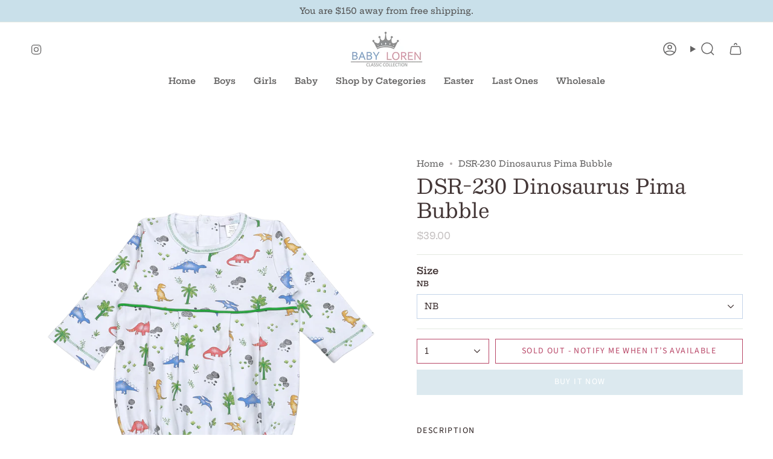

--- FILE ---
content_type: text/html; charset=utf-8
request_url: https://babyloren.com/products/dsr-230-dinosaurus-pima-bubble
body_size: 27248
content:
<!doctype html>
<html class="no-js no-touch supports-no-cookies" lang="en">
<head>
  <meta charset="UTF-8">
  <meta http-equiv="X-UA-Compatible" content="IE=edge">
  <meta name="viewport" content="width=device-width, initial-scale=1.0">
  <meta name="theme-color" content="#c4d4e9">
  <link rel="canonical" href="https://babyloren.com/products/dsr-230-dinosaurus-pima-bubble">
  <!-- ======================= Broadcast Theme V5.6.1 ========================= -->

  <link href="//babyloren.com/cdn/shop/t/5/assets/theme.css?v=137228288011118631811715817346" as="style" rel="preload">
  <link href="//babyloren.com/cdn/shop/t/5/assets/vendor.js?v=152754676678534273481715817346" as="script" rel="preload">
  <link href="//babyloren.com/cdn/shop/t/5/assets/theme.js?v=122262640503032202521715817346" as="script" rel="preload">

    <link rel="icon" type="image/png" href="//babyloren.com/cdn/shop/files/favicon-32x32_0b13d695-3602-4d8d-b840-91cda2e69159.png?crop=center&height=32&v=1718392862&width=32">
  

  <!-- Title and description ================================================ -->
  
  <title>
    
    DSR-230 Dinosaurus Pima Bubble
    
    
    
      &ndash; Baby Loren
    
  </title>

  
    <meta name="description" content="Bubble 100% Pima Cotton Made In Peru">
  

  <meta property="og:site_name" content="Baby Loren">
<meta property="og:url" content="https://babyloren.com/products/dsr-230-dinosaurus-pima-bubble">
<meta property="og:title" content="DSR-230 Dinosaurus Pima Bubble">
<meta property="og:type" content="product">
<meta property="og:description" content="Bubble 100% Pima Cotton Made In Peru"><meta property="og:image" content="http://babyloren.com/cdn/shop/files/261761c2ba67ed051.png?v=1722972829">
  <meta property="og:image:secure_url" content="https://babyloren.com/cdn/shop/files/261761c2ba67ed051.png?v=1722972829">
  <meta property="og:image:width" content="1800">
  <meta property="og:image:height" content="1800"><meta property="og:price:amount" content="39.00">
  <meta property="og:price:currency" content="USD"><meta name="twitter:card" content="summary_large_image">
<meta name="twitter:title" content="DSR-230 Dinosaurus Pima Bubble">
<meta name="twitter:description" content="Bubble 100% Pima Cotton Made In Peru">

  <!-- CSS ================================================================== -->
  <style data-shopify>
@font-face {
  font-family: Besley;
  font-weight: 400;
  font-style: normal;
  font-display: swap;
  src: url("//babyloren.com/cdn/fonts/besley/besley_n4.63b3ba79124e9efd5f425a6785cb953541abbde0.woff2") format("woff2"),
       url("//babyloren.com/cdn/fonts/besley/besley_n4.a92dcaabaec414e1c5313cc53a6aa59c07f32993.woff") format("woff");
}

    @font-face {
  font-family: "Hepta Slab";
  font-weight: 500;
  font-style: normal;
  font-display: swap;
  src: url("//babyloren.com/cdn/fonts/hepta_slab/heptaslab_n5.99a308bdcf4d6b10b4acac3a22905e19560c3fbe.woff2") format("woff2"),
       url("//babyloren.com/cdn/fonts/hepta_slab/heptaslab_n5.9977b6547addc02ad4c952bbff00ce3c0e096f28.woff") format("woff");
}

    @font-face {
  font-family: "Source Sans Pro";
  font-weight: 400;
  font-style: normal;
  font-display: swap;
  src: url("//babyloren.com/cdn/fonts/source_sans_pro/sourcesanspro_n4.50ae3e156aed9a794db7e94c4d00984c7b66616c.woff2") format("woff2"),
       url("//babyloren.com/cdn/fonts/source_sans_pro/sourcesanspro_n4.d1662e048bd96ae7123e46600ff9744c0d84502d.woff") format("woff");
}


    
      @font-face {
  font-family: Besley;
  font-weight: 500;
  font-style: normal;
  font-display: swap;
  src: url("//babyloren.com/cdn/fonts/besley/besley_n5.2af9d9131e5f2d6dfee4e45269cde0fa6bd0b7cd.woff2") format("woff2"),
       url("//babyloren.com/cdn/fonts/besley/besley_n5.895fba38908e039a5af57a8b75a629892a505f80.woff") format("woff");
}

    

    
      @font-face {
  font-family: "Hepta Slab";
  font-weight: 600;
  font-style: normal;
  font-display: swap;
  src: url("//babyloren.com/cdn/fonts/hepta_slab/heptaslab_n6.688e718bbdce04b69bbd5b6c2ff27b11ed15397a.woff2") format("woff2"),
       url("//babyloren.com/cdn/fonts/hepta_slab/heptaslab_n6.5c2fe6d83e0aaa3869d96aea912924107591c383.woff") format("woff");
}

    

    
    

    

    
  </style>

  
<style data-shopify>

:root {--scrollbar-width: 0px;





--COLOR-VIDEO-BG: #f2f2f2;
--COLOR-BG-BRIGHTER: #f2f2f2;--COLOR-BG: #ffffff;--COLOR-BG-ALPHA-25: rgba(255, 255, 255, 0.25);
--COLOR-BG-TRANSPARENT: rgba(255, 255, 255, 0);
--COLOR-BG-SECONDARY: #f8f7f3;
--COLOR-BG-SECONDARY-LIGHTEN: #ffffff;
--COLOR-BG-RGB: 255, 255, 255;

--COLOR-TEXT-DARK: #443737;
--COLOR-TEXT: #646363;
--COLOR-TEXT-LIGHT: #939292;


/* === Opacity shades of grey ===*/
--COLOR-A5:  rgba(100, 99, 99, 0.05);
--COLOR-A10: rgba(100, 99, 99, 0.1);
--COLOR-A15: rgba(100, 99, 99, 0.15);
--COLOR-A20: rgba(100, 99, 99, 0.2);
--COLOR-A25: rgba(100, 99, 99, 0.25);
--COLOR-A30: rgba(100, 99, 99, 0.3);
--COLOR-A35: rgba(100, 99, 99, 0.35);
--COLOR-A40: rgba(100, 99, 99, 0.4);
--COLOR-A45: rgba(100, 99, 99, 0.45);
--COLOR-A50: rgba(100, 99, 99, 0.5);
--COLOR-A55: rgba(100, 99, 99, 0.55);
--COLOR-A60: rgba(100, 99, 99, 0.6);
--COLOR-A65: rgba(100, 99, 99, 0.65);
--COLOR-A70: rgba(100, 99, 99, 0.7);
--COLOR-A75: rgba(100, 99, 99, 0.75);
--COLOR-A80: rgba(100, 99, 99, 0.8);
--COLOR-A85: rgba(100, 99, 99, 0.85);
--COLOR-A90: rgba(100, 99, 99, 0.9);
--COLOR-A95: rgba(100, 99, 99, 0.95);

--COLOR-BORDER: rgb(228, 233, 225);
--COLOR-BORDER-LIGHT: #eff2ed;
--COLOR-BORDER-HAIRLINE: #f7f7f7;
--COLOR-BORDER-DARK: #afbea6;/* === Bright color ===*/
--COLOR-PRIMARY: #c4d4e9;
--COLOR-PRIMARY-HOVER: #85a9dc;
--COLOR-PRIMARY-FADE: rgba(196, 212, 233, 0.05);
--COLOR-PRIMARY-FADE-HOVER: rgba(196, 212, 233, 0.1);
--COLOR-PRIMARY-LIGHT: #ffffff;--COLOR-PRIMARY-OPPOSITE: #000000;



/* === link Color ===*/
--COLOR-LINK: #646363;
--COLOR-LINK-HOVER: rgba(100, 99, 99, 0.7);
--COLOR-LINK-FADE: rgba(100, 99, 99, 0.05);
--COLOR-LINK-FADE-HOVER: rgba(100, 99, 99, 0.1);--COLOR-LINK-OPPOSITE: #ffffff;


/* === Product grid sale tags ===*/
--COLOR-SALE-BG: #1e6c53;
--COLOR-SALE-TEXT: #f5f2e2;

/* === Product grid badges ===*/
--COLOR-BADGE-BG: #f5f2e2;
--COLOR-BADGE-TEXT: #1e6c53;

/* === Product sale color ===*/
--COLOR-SALE: #df7712;

/* === Gray background on Product grid items ===*/--filter-bg: 1.0;/* === Helper colors for form error states ===*/
--COLOR-ERROR: #721C24;
--COLOR-ERROR-BG: #F8D7DA;
--COLOR-ERROR-BORDER: #F5C6CB;



  --RADIUS: 0px;
  --RADIUS-SELECT: 0px;

--COLOR-HEADER-BG: #ffffff;--COLOR-HEADER-BG-TRANSPARENT: rgba(255, 255, 255, 0);
--COLOR-HEADER-LINK: #646363;
--COLOR-HEADER-LINK-HOVER: rgba(100, 99, 99, 0.7);

--COLOR-MENU-BG: #ffffff;
--COLOR-MENU-LINK: #646363;
--COLOR-MENU-LINK-HOVER: rgba(100, 99, 99, 0.7);
--COLOR-SUBMENU-BG: #ffffff;
--COLOR-SUBMENU-LINK: #646363;
--COLOR-SUBMENU-LINK-HOVER: rgba(100, 99, 99, 0.7);
--COLOR-SUBMENU-TEXT-LIGHT: #939292;
--COLOR-MENU-TRANSPARENT: #ffffff;
--COLOR-MENU-TRANSPARENT-HOVER: rgba(255, 255, 255, 0.7);--COLOR-FOOTER-BG: #c9e0ea;
--COLOR-FOOTER-BG-HAIRLINE: #bedae6;
--COLOR-FOOTER-TEXT: #646363;
--COLOR-FOOTER-TEXT-A35: rgba(100, 99, 99, 0.35);
--COLOR-FOOTER-TEXT-A75: rgba(100, 99, 99, 0.75);
--COLOR-FOOTER-LINK: #fafafa;
--COLOR-FOOTER-LINK-HOVER: rgba(250, 250, 250, 0.7);
--COLOR-FOOTER-BORDER: #fafafa;

--TRANSPARENT: rgba(255, 255, 255, 0);

/* === Default overlay opacity ===*/
--overlay-opacity: 0;
--underlay-opacity: 1;
--underlay-bg: rgba(0,0,0,0.4);

/* === Custom Cursor ===*/
--ICON-ZOOM-IN: url( "//babyloren.com/cdn/shop/t/5/assets/icon-zoom-in.svg?v=182473373117644429561715817346" );
--ICON-ZOOM-OUT: url( "//babyloren.com/cdn/shop/t/5/assets/icon-zoom-out.svg?v=101497157853986683871715817346" );

/* === Custom Icons ===*/


  
  --ICON-ADD-BAG: url( "//babyloren.com/cdn/shop/t/5/assets/icon-add-bag-medium.svg?v=139170916092727621901715817345" );
  --ICON-ADD-CART: url( "//babyloren.com/cdn/shop/t/5/assets/icon-add-cart-medium.svg?v=57635405022452982901715817345" );
  --ICON-ARROW-LEFT: url( "//babyloren.com/cdn/shop/t/5/assets/icon-arrow-left-medium.svg?v=98614866157451683461715817345" );
  --ICON-ARROW-RIGHT: url( "//babyloren.com/cdn/shop/t/5/assets/icon-arrow-right-medium.svg?v=127385474140982877711715817346" );
  --ICON-SELECT: url("//babyloren.com/cdn/shop/t/5/assets/icon-select-medium.svg?v=1272");


--PRODUCT-GRID-ASPECT-RATIO: 130.0%;

/* === Typography ===*/
--FONT-WEIGHT-BODY: 500;
--FONT-WEIGHT-BODY-BOLD: 600;

--FONT-STACK-BODY: "Hepta Slab", serif;
--FONT-STYLE-BODY: normal;
--FONT-STYLE-BODY-ITALIC: italic;
--FONT-ADJUST-BODY: 1.0;

--LETTER-SPACING-BODY: 0.0em;

--FONT-WEIGHT-HEADING: 400;
--FONT-WEIGHT-HEADING-BOLD: 500;

--FONT-UPPERCASE-HEADING: none;
--LETTER-SPACING-HEADING: 0.0em;

--FONT-STACK-HEADING: Besley, serif;
--FONT-STYLE-HEADING: normal;
--FONT-STYLE-HEADING-ITALIC: italic;
--FONT-ADJUST-HEADING: 1.25;

--FONT-WEIGHT-SUBHEADING: 500;
--FONT-WEIGHT-SUBHEADING-BOLD: 600;

--FONT-STACK-SUBHEADING: "Hepta Slab", serif;
--FONT-STYLE-SUBHEADING: normal;
--FONT-STYLE-SUBHEADING-ITALIC: italic;
--FONT-ADJUST-SUBHEADING: 0.75;

--FONT-UPPERCASE-SUBHEADING: uppercase;
--LETTER-SPACING-SUBHEADING: 0.1em;

--FONT-STACK-NAV: "Hepta Slab", serif;
--FONT-STYLE-NAV: normal;
--FONT-STYLE-NAV-ITALIC: italic;
--FONT-ADJUST-NAV: 1.0;

--FONT-WEIGHT-NAV: 500;
--FONT-WEIGHT-NAV-BOLD: 600;

--LETTER-SPACING-NAV: 0.0em;

--FONT-SIZE-BASE: 1.0rem;
--FONT-SIZE-BASE-PERCENT: 1.0;

/* === Parallax ===*/
--PARALLAX-STRENGTH-MIN: 120.0%;
--PARALLAX-STRENGTH-MAX: 130.0%;--COLUMNS: 4;
--COLUMNS-MEDIUM: 3;
--COLUMNS-SMALL: 2;
--COLUMNS-MOBILE: 1;--LAYOUT-OUTER: 50px;
  --LAYOUT-GUTTER: 32px;
  --LAYOUT-OUTER-MEDIUM: 30px;
  --LAYOUT-GUTTER-MEDIUM: 22px;
  --LAYOUT-OUTER-SMALL: 16px;
  --LAYOUT-GUTTER-SMALL: 16px;--base-animation-delay: 0ms;
--line-height-normal: 1.375; /* Equals to line-height: normal; */--SIDEBAR-WIDTH: 288px;
  --SIDEBAR-WIDTH-MEDIUM: 258px;--DRAWER-WIDTH: 380px;--ICON-STROKE-WIDTH: 1.5px;

--COLOR-TEXT-DARK: #291e1e;
--COLOR-TEXT:#443737;
--COLOR-TEXT-LIGHT: #646363;



/* === Button General ===*/
--BTN-FONT-STACK: "Source Sans Pro", sans-serif;
--BTN-FONT-WEIGHT: 400;
--BTN-FONT-STYLE: normal;
--BTN-FONT-SIZE: 14px;

--BTN-LETTER-SPACING: 0.1em;
--BTN-UPPERCASE: uppercase;
--BTN-TEXT-ARROW-OFFSET: -1px;

/* === Button Primary ===*/
--BTN-PRIMARY-BORDER-COLOR: #b84667;
--BTN-PRIMARY-BG-COLOR: #89b6ca;
--BTN-PRIMARY-TEXT-COLOR: #fff;


  --BTN-PRIMARY-BG-COLOR-BRIGHTER: #77abc2;


/* === Button Secondary ===*/
--BTN-SECONDARY-BORDER-COLOR: #1e6c53;
--BTN-SECONDARY-BG-COLOR: #1e6c53;
--BTN-SECONDARY-TEXT-COLOR: #ffffff;


  --BTN-SECONDARY-BG-COLOR-BRIGHTER: #185844;


/* === Button White ===*/
--TEXT-BTN-BORDER-WHITE: #fff;
--TEXT-BTN-BG-WHITE: #fff;
--TEXT-BTN-WHITE: #000;
--TEXT-BTN-BG-WHITE-BRIGHTER: #f2f2f2;

/* === Button Black ===*/
--TEXT-BTN-BG-BLACK: #000;
--TEXT-BTN-BORDER-BLACK: #000;
--TEXT-BTN-BLACK: #fff;
--TEXT-BTN-BG-BLACK-BRIGHTER: #1a1a1a;

/* === Default Cart Gradient ===*/

--FREE-SHIPPING-GRADIENT: linear-gradient(to right, var(--COLOR-PRIMARY-LIGHT) 0%, var(--COLOR-PRIMARY) 100%);

/* === Swatch Size ===*/
--swatch-size-filters: calc(1.15rem * var(--FONT-ADJUST-BODY));
--swatch-size-product: calc(2.2rem * var(--FONT-ADJUST-BODY));
}

/* === Backdrop ===*/
::backdrop {
  --underlay-opacity: 1;
  --underlay-bg: rgba(0,0,0,0.4);
}
</style>


  <link href="//babyloren.com/cdn/shop/t/5/assets/theme.css?v=137228288011118631811715817346" rel="stylesheet" type="text/css" media="all" />
<link href="//babyloren.com/cdn/shop/t/5/assets/swatches.css?v=157844926215047500451715817346" as="style" rel="preload">
    <link href="//babyloren.com/cdn/shop/t/5/assets/swatches.css?v=157844926215047500451715817346" rel="stylesheet" type="text/css" media="all" />
<style data-shopify>.swatches {
    --black: #000000;--white: #fafafa;--blank: url(//babyloren.com/cdn/shop/files/blank_small.png?v=1272);
  }</style>
<script>
    if (window.navigator.userAgent.indexOf('MSIE ') > 0 || window.navigator.userAgent.indexOf('Trident/') > 0) {
      document.documentElement.className = document.documentElement.className + ' ie';

      var scripts = document.getElementsByTagName('script')[0];
      var polyfill = document.createElement("script");
      polyfill.defer = true;
      polyfill.src = "//babyloren.com/cdn/shop/t/5/assets/ie11.js?v=144489047535103983231715817346";

      scripts.parentNode.insertBefore(polyfill, scripts);
    } else {
      document.documentElement.className = document.documentElement.className.replace('no-js', 'js');
    }

    document.documentElement.style.setProperty('--scrollbar-width', `${getScrollbarWidth()}px`);

    function getScrollbarWidth() {
      // Creating invisible container
      const outer = document.createElement('div');
      outer.style.visibility = 'hidden';
      outer.style.overflow = 'scroll'; // forcing scrollbar to appear
      outer.style.msOverflowStyle = 'scrollbar'; // needed for WinJS apps
      document.documentElement.appendChild(outer);

      // Creating inner element and placing it in the container
      const inner = document.createElement('div');
      outer.appendChild(inner);

      // Calculating difference between container's full width and the child width
      const scrollbarWidth = outer.offsetWidth - inner.offsetWidth;

      // Removing temporary elements from the DOM
      outer.parentNode.removeChild(outer);

      return scrollbarWidth;
    }

    let root = '/';
    if (root[root.length - 1] !== '/') {
      root = root + '/';
    }

    window.theme = {
      routes: {
        root: root,
        cart_url: '/cart',
        cart_add_url: '/cart/add',
        cart_change_url: '/cart/change',
        product_recommendations_url: '/recommendations/products',
        predictive_search_url: '/search/suggest',
        addresses_url: '/account/addresses'
      },
      assets: {
        photoswipe: '//babyloren.com/cdn/shop/t/5/assets/photoswipe.js?v=162613001030112971491715817346',
        smoothscroll: '//babyloren.com/cdn/shop/t/5/assets/smoothscroll.js?v=37906625415260927261715817346',
      },
      strings: {
        addToCart: "Add to cart",
        cartAcceptanceError: "You must accept our terms and conditions.",
        soldOut: "Sold Out",
        from: "From",
        preOrder: "Pre-order",
        sale: "Sale",
        subscription: "Subscription",
        unavailable: "Unavailable",
        unitPrice: "Unit price",
        unitPriceSeparator: "per",
        shippingCalcSubmitButton: "Calculate shipping",
        shippingCalcSubmitButtonDisabled: "Calculating...",
        selectValue: "Select value",
        selectColor: "Select color",
        oneColor: "color",
        otherColor: "colors",
        upsellAddToCart: "Add",
        free: "Free",
        swatchesColor: "Color, Colour",
        sku: "SKU",
      },
      settings: {
        cartType: "drawer",
        customerLoggedIn: null ? true : false,
        enableQuickAdd: true,
        enableAnimations: true,
        variantOnSale: true,
        collectionSwatchStyle: "text-slider",
      },
      sliderArrows: {
        prev: '<button type="button" class="slider__button slider__button--prev" data-button-arrow data-button-prev>' + "Previous" + '</button>',
        next: '<button type="button" class="slider__button slider__button--next" data-button-arrow data-button-next>' + "Next" + '</button>',
      },
      moneyFormat: false ? "${{amount}} USD" : "${{amount}}",
      moneyWithoutCurrencyFormat: "${{amount}}",
      moneyWithCurrencyFormat: "${{amount}} USD",
      subtotal: 0,
      info: {
        name: 'broadcast'
      },
      version: '5.6.1'
    };

    let windowInnerHeight = window.innerHeight;
    document.documentElement.style.setProperty('--full-height', `${windowInnerHeight}px`);
    document.documentElement.style.setProperty('--three-quarters', `${windowInnerHeight * 0.75}px`);
    document.documentElement.style.setProperty('--two-thirds', `${windowInnerHeight * 0.66}px`);
    document.documentElement.style.setProperty('--one-half', `${windowInnerHeight * 0.5}px`);
    document.documentElement.style.setProperty('--one-third', `${windowInnerHeight * 0.33}px`);
    document.documentElement.style.setProperty('--one-fifth', `${windowInnerHeight * 0.2}px`);
  </script>

  

  <!-- Theme Javascript ============================================================== -->
  <script src="//babyloren.com/cdn/shop/t/5/assets/vendor.js?v=152754676678534273481715817346" defer="defer"></script>
  <script src="//babyloren.com/cdn/shop/t/5/assets/theme.js?v=122262640503032202521715817346" defer="defer"></script><!-- Shopify app scripts =========================================================== -->

  <script>window.performance && window.performance.mark && window.performance.mark('shopify.content_for_header.start');</script><meta id="shopify-digital-wallet" name="shopify-digital-wallet" content="/61604692198/digital_wallets/dialog">
<meta name="shopify-checkout-api-token" content="0fe4dadd3a4f4f5625f94ed84cc2afe5">
<meta id="in-context-paypal-metadata" data-shop-id="61604692198" data-venmo-supported="false" data-environment="production" data-locale="en_US" data-paypal-v4="true" data-currency="USD">
<link rel="alternate" type="application/json+oembed" href="https://babyloren.com/products/dsr-230-dinosaurus-pima-bubble.oembed">
<script async="async" src="/checkouts/internal/preloads.js?locale=en-US"></script>
<script id="apple-pay-shop-capabilities" type="application/json">{"shopId":61604692198,"countryCode":"US","currencyCode":"USD","merchantCapabilities":["supports3DS"],"merchantId":"gid:\/\/shopify\/Shop\/61604692198","merchantName":"Baby Loren","requiredBillingContactFields":["postalAddress","email","phone"],"requiredShippingContactFields":["postalAddress","email","phone"],"shippingType":"shipping","supportedNetworks":["visa","masterCard","amex","discover","elo","jcb"],"total":{"type":"pending","label":"Baby Loren","amount":"1.00"},"shopifyPaymentsEnabled":true,"supportsSubscriptions":true}</script>
<script id="shopify-features" type="application/json">{"accessToken":"0fe4dadd3a4f4f5625f94ed84cc2afe5","betas":["rich-media-storefront-analytics"],"domain":"babyloren.com","predictiveSearch":true,"shopId":61604692198,"locale":"en"}</script>
<script>var Shopify = Shopify || {};
Shopify.shop = "dan-loren-group.myshopify.com";
Shopify.locale = "en";
Shopify.currency = {"active":"USD","rate":"1.0"};
Shopify.country = "US";
Shopify.theme = {"name":"Broadcast","id":141447004390,"schema_name":"Broadcast","schema_version":"5.6.1","theme_store_id":868,"role":"main"};
Shopify.theme.handle = "null";
Shopify.theme.style = {"id":null,"handle":null};
Shopify.cdnHost = "babyloren.com/cdn";
Shopify.routes = Shopify.routes || {};
Shopify.routes.root = "/";</script>
<script type="module">!function(o){(o.Shopify=o.Shopify||{}).modules=!0}(window);</script>
<script>!function(o){function n(){var o=[];function n(){o.push(Array.prototype.slice.apply(arguments))}return n.q=o,n}var t=o.Shopify=o.Shopify||{};t.loadFeatures=n(),t.autoloadFeatures=n()}(window);</script>
<script id="shop-js-analytics" type="application/json">{"pageType":"product"}</script>
<script defer="defer" async type="module" src="//babyloren.com/cdn/shopifycloud/shop-js/modules/v2/client.init-shop-cart-sync_BN7fPSNr.en.esm.js"></script>
<script defer="defer" async type="module" src="//babyloren.com/cdn/shopifycloud/shop-js/modules/v2/chunk.common_Cbph3Kss.esm.js"></script>
<script defer="defer" async type="module" src="//babyloren.com/cdn/shopifycloud/shop-js/modules/v2/chunk.modal_DKumMAJ1.esm.js"></script>
<script type="module">
  await import("//babyloren.com/cdn/shopifycloud/shop-js/modules/v2/client.init-shop-cart-sync_BN7fPSNr.en.esm.js");
await import("//babyloren.com/cdn/shopifycloud/shop-js/modules/v2/chunk.common_Cbph3Kss.esm.js");
await import("//babyloren.com/cdn/shopifycloud/shop-js/modules/v2/chunk.modal_DKumMAJ1.esm.js");

  window.Shopify.SignInWithShop?.initShopCartSync?.({"fedCMEnabled":true,"windoidEnabled":true});

</script>
<script>(function() {
  var isLoaded = false;
  function asyncLoad() {
    if (isLoaded) return;
    isLoaded = true;
    var urls = ["https:\/\/cdn.nfcube.com\/instafeed-781534610eabb9cc792e24d4fcb6a865.js?shop=dan-loren-group.myshopify.com","https:\/\/chimpstatic.com\/mcjs-connected\/js\/users\/d621e761ab98389dc53b7e92d\/60bc69cfb0a8b57b2b6dc9127.js?shop=dan-loren-group.myshopify.com"];
    for (var i = 0; i < urls.length; i++) {
      var s = document.createElement('script');
      s.type = 'text/javascript';
      s.async = true;
      s.src = urls[i];
      var x = document.getElementsByTagName('script')[0];
      x.parentNode.insertBefore(s, x);
    }
  };
  if(window.attachEvent) {
    window.attachEvent('onload', asyncLoad);
  } else {
    window.addEventListener('load', asyncLoad, false);
  }
})();</script>
<script id="__st">var __st={"a":61604692198,"offset":-28800,"reqid":"1ce7294c-ef7b-4b31-a892-b1e45606e482-1769909217","pageurl":"babyloren.com\/products\/dsr-230-dinosaurus-pima-bubble","u":"72d48711344f","p":"product","rtyp":"product","rid":8796566552806};</script>
<script>window.ShopifyPaypalV4VisibilityTracking = true;</script>
<script id="captcha-bootstrap">!function(){'use strict';const t='contact',e='account',n='new_comment',o=[[t,t],['blogs',n],['comments',n],[t,'customer']],c=[[e,'customer_login'],[e,'guest_login'],[e,'recover_customer_password'],[e,'create_customer']],r=t=>t.map((([t,e])=>`form[action*='/${t}']:not([data-nocaptcha='true']) input[name='form_type'][value='${e}']`)).join(','),a=t=>()=>t?[...document.querySelectorAll(t)].map((t=>t.form)):[];function s(){const t=[...o],e=r(t);return a(e)}const i='password',u='form_key',d=['recaptcha-v3-token','g-recaptcha-response','h-captcha-response',i],f=()=>{try{return window.sessionStorage}catch{return}},m='__shopify_v',_=t=>t.elements[u];function p(t,e,n=!1){try{const o=window.sessionStorage,c=JSON.parse(o.getItem(e)),{data:r}=function(t){const{data:e,action:n}=t;return t[m]||n?{data:e,action:n}:{data:t,action:n}}(c);for(const[e,n]of Object.entries(r))t.elements[e]&&(t.elements[e].value=n);n&&o.removeItem(e)}catch(o){console.error('form repopulation failed',{error:o})}}const l='form_type',E='cptcha';function T(t){t.dataset[E]=!0}const w=window,h=w.document,L='Shopify',v='ce_forms',y='captcha';let A=!1;((t,e)=>{const n=(g='f06e6c50-85a8-45c8-87d0-21a2b65856fe',I='https://cdn.shopify.com/shopifycloud/storefront-forms-hcaptcha/ce_storefront_forms_captcha_hcaptcha.v1.5.2.iife.js',D={infoText:'Protected by hCaptcha',privacyText:'Privacy',termsText:'Terms'},(t,e,n)=>{const o=w[L][v],c=o.bindForm;if(c)return c(t,g,e,D).then(n);var r;o.q.push([[t,g,e,D],n]),r=I,A||(h.body.append(Object.assign(h.createElement('script'),{id:'captcha-provider',async:!0,src:r})),A=!0)});var g,I,D;w[L]=w[L]||{},w[L][v]=w[L][v]||{},w[L][v].q=[],w[L][y]=w[L][y]||{},w[L][y].protect=function(t,e){n(t,void 0,e),T(t)},Object.freeze(w[L][y]),function(t,e,n,w,h,L){const[v,y,A,g]=function(t,e,n){const i=e?o:[],u=t?c:[],d=[...i,...u],f=r(d),m=r(i),_=r(d.filter((([t,e])=>n.includes(e))));return[a(f),a(m),a(_),s()]}(w,h,L),I=t=>{const e=t.target;return e instanceof HTMLFormElement?e:e&&e.form},D=t=>v().includes(t);t.addEventListener('submit',(t=>{const e=I(t);if(!e)return;const n=D(e)&&!e.dataset.hcaptchaBound&&!e.dataset.recaptchaBound,o=_(e),c=g().includes(e)&&(!o||!o.value);(n||c)&&t.preventDefault(),c&&!n&&(function(t){try{if(!f())return;!function(t){const e=f();if(!e)return;const n=_(t);if(!n)return;const o=n.value;o&&e.removeItem(o)}(t);const e=Array.from(Array(32),(()=>Math.random().toString(36)[2])).join('');!function(t,e){_(t)||t.append(Object.assign(document.createElement('input'),{type:'hidden',name:u})),t.elements[u].value=e}(t,e),function(t,e){const n=f();if(!n)return;const o=[...t.querySelectorAll(`input[type='${i}']`)].map((({name:t})=>t)),c=[...d,...o],r={};for(const[a,s]of new FormData(t).entries())c.includes(a)||(r[a]=s);n.setItem(e,JSON.stringify({[m]:1,action:t.action,data:r}))}(t,e)}catch(e){console.error('failed to persist form',e)}}(e),e.submit())}));const S=(t,e)=>{t&&!t.dataset[E]&&(n(t,e.some((e=>e===t))),T(t))};for(const o of['focusin','change'])t.addEventListener(o,(t=>{const e=I(t);D(e)&&S(e,y())}));const B=e.get('form_key'),M=e.get(l),P=B&&M;t.addEventListener('DOMContentLoaded',(()=>{const t=y();if(P)for(const e of t)e.elements[l].value===M&&p(e,B);[...new Set([...A(),...v().filter((t=>'true'===t.dataset.shopifyCaptcha))])].forEach((e=>S(e,t)))}))}(h,new URLSearchParams(w.location.search),n,t,e,['guest_login'])})(!0,!0)}();</script>
<script integrity="sha256-4kQ18oKyAcykRKYeNunJcIwy7WH5gtpwJnB7kiuLZ1E=" data-source-attribution="shopify.loadfeatures" defer="defer" src="//babyloren.com/cdn/shopifycloud/storefront/assets/storefront/load_feature-a0a9edcb.js" crossorigin="anonymous"></script>
<script data-source-attribution="shopify.dynamic_checkout.dynamic.init">var Shopify=Shopify||{};Shopify.PaymentButton=Shopify.PaymentButton||{isStorefrontPortableWallets:!0,init:function(){window.Shopify.PaymentButton.init=function(){};var t=document.createElement("script");t.src="https://babyloren.com/cdn/shopifycloud/portable-wallets/latest/portable-wallets.en.js",t.type="module",document.head.appendChild(t)}};
</script>
<script data-source-attribution="shopify.dynamic_checkout.buyer_consent">
  function portableWalletsHideBuyerConsent(e){var t=document.getElementById("shopify-buyer-consent"),n=document.getElementById("shopify-subscription-policy-button");t&&n&&(t.classList.add("hidden"),t.setAttribute("aria-hidden","true"),n.removeEventListener("click",e))}function portableWalletsShowBuyerConsent(e){var t=document.getElementById("shopify-buyer-consent"),n=document.getElementById("shopify-subscription-policy-button");t&&n&&(t.classList.remove("hidden"),t.removeAttribute("aria-hidden"),n.addEventListener("click",e))}window.Shopify?.PaymentButton&&(window.Shopify.PaymentButton.hideBuyerConsent=portableWalletsHideBuyerConsent,window.Shopify.PaymentButton.showBuyerConsent=portableWalletsShowBuyerConsent);
</script>
<script>
  function portableWalletsCleanup(e){e&&e.src&&console.error("Failed to load portable wallets script "+e.src);var t=document.querySelectorAll("shopify-accelerated-checkout .shopify-payment-button__skeleton, shopify-accelerated-checkout-cart .wallet-cart-button__skeleton"),e=document.getElementById("shopify-buyer-consent");for(let e=0;e<t.length;e++)t[e].remove();e&&e.remove()}function portableWalletsNotLoadedAsModule(e){e instanceof ErrorEvent&&"string"==typeof e.message&&e.message.includes("import.meta")&&"string"==typeof e.filename&&e.filename.includes("portable-wallets")&&(window.removeEventListener("error",portableWalletsNotLoadedAsModule),window.Shopify.PaymentButton.failedToLoad=e,"loading"===document.readyState?document.addEventListener("DOMContentLoaded",window.Shopify.PaymentButton.init):window.Shopify.PaymentButton.init())}window.addEventListener("error",portableWalletsNotLoadedAsModule);
</script>

<script type="module" src="https://babyloren.com/cdn/shopifycloud/portable-wallets/latest/portable-wallets.en.js" onError="portableWalletsCleanup(this)" crossorigin="anonymous"></script>
<script nomodule>
  document.addEventListener("DOMContentLoaded", portableWalletsCleanup);
</script>

<link id="shopify-accelerated-checkout-styles" rel="stylesheet" media="screen" href="https://babyloren.com/cdn/shopifycloud/portable-wallets/latest/accelerated-checkout-backwards-compat.css" crossorigin="anonymous">
<style id="shopify-accelerated-checkout-cart">
        #shopify-buyer-consent {
  margin-top: 1em;
  display: inline-block;
  width: 100%;
}

#shopify-buyer-consent.hidden {
  display: none;
}

#shopify-subscription-policy-button {
  background: none;
  border: none;
  padding: 0;
  text-decoration: underline;
  font-size: inherit;
  cursor: pointer;
}

#shopify-subscription-policy-button::before {
  box-shadow: none;
}

      </style>

<script>window.performance && window.performance.mark && window.performance.mark('shopify.content_for_header.end');</script>

<link href="https://monorail-edge.shopifysvc.com" rel="dns-prefetch">
<script>(function(){if ("sendBeacon" in navigator && "performance" in window) {try {var session_token_from_headers = performance.getEntriesByType('navigation')[0].serverTiming.find(x => x.name == '_s').description;} catch {var session_token_from_headers = undefined;}var session_cookie_matches = document.cookie.match(/_shopify_s=([^;]*)/);var session_token_from_cookie = session_cookie_matches && session_cookie_matches.length === 2 ? session_cookie_matches[1] : "";var session_token = session_token_from_headers || session_token_from_cookie || "";function handle_abandonment_event(e) {var entries = performance.getEntries().filter(function(entry) {return /monorail-edge.shopifysvc.com/.test(entry.name);});if (!window.abandonment_tracked && entries.length === 0) {window.abandonment_tracked = true;var currentMs = Date.now();var navigation_start = performance.timing.navigationStart;var payload = {shop_id: 61604692198,url: window.location.href,navigation_start,duration: currentMs - navigation_start,session_token,page_type: "product"};window.navigator.sendBeacon("https://monorail-edge.shopifysvc.com/v1/produce", JSON.stringify({schema_id: "online_store_buyer_site_abandonment/1.1",payload: payload,metadata: {event_created_at_ms: currentMs,event_sent_at_ms: currentMs}}));}}window.addEventListener('pagehide', handle_abandonment_event);}}());</script>
<script id="web-pixels-manager-setup">(function e(e,d,r,n,o){if(void 0===o&&(o={}),!Boolean(null===(a=null===(i=window.Shopify)||void 0===i?void 0:i.analytics)||void 0===a?void 0:a.replayQueue)){var i,a;window.Shopify=window.Shopify||{};var t=window.Shopify;t.analytics=t.analytics||{};var s=t.analytics;s.replayQueue=[],s.publish=function(e,d,r){return s.replayQueue.push([e,d,r]),!0};try{self.performance.mark("wpm:start")}catch(e){}var l=function(){var e={modern:/Edge?\/(1{2}[4-9]|1[2-9]\d|[2-9]\d{2}|\d{4,})\.\d+(\.\d+|)|Firefox\/(1{2}[4-9]|1[2-9]\d|[2-9]\d{2}|\d{4,})\.\d+(\.\d+|)|Chrom(ium|e)\/(9{2}|\d{3,})\.\d+(\.\d+|)|(Maci|X1{2}).+ Version\/(15\.\d+|(1[6-9]|[2-9]\d|\d{3,})\.\d+)([,.]\d+|)( \(\w+\)|)( Mobile\/\w+|) Safari\/|Chrome.+OPR\/(9{2}|\d{3,})\.\d+\.\d+|(CPU[ +]OS|iPhone[ +]OS|CPU[ +]iPhone|CPU IPhone OS|CPU iPad OS)[ +]+(15[._]\d+|(1[6-9]|[2-9]\d|\d{3,})[._]\d+)([._]\d+|)|Android:?[ /-](13[3-9]|1[4-9]\d|[2-9]\d{2}|\d{4,})(\.\d+|)(\.\d+|)|Android.+Firefox\/(13[5-9]|1[4-9]\d|[2-9]\d{2}|\d{4,})\.\d+(\.\d+|)|Android.+Chrom(ium|e)\/(13[3-9]|1[4-9]\d|[2-9]\d{2}|\d{4,})\.\d+(\.\d+|)|SamsungBrowser\/([2-9]\d|\d{3,})\.\d+/,legacy:/Edge?\/(1[6-9]|[2-9]\d|\d{3,})\.\d+(\.\d+|)|Firefox\/(5[4-9]|[6-9]\d|\d{3,})\.\d+(\.\d+|)|Chrom(ium|e)\/(5[1-9]|[6-9]\d|\d{3,})\.\d+(\.\d+|)([\d.]+$|.*Safari\/(?![\d.]+ Edge\/[\d.]+$))|(Maci|X1{2}).+ Version\/(10\.\d+|(1[1-9]|[2-9]\d|\d{3,})\.\d+)([,.]\d+|)( \(\w+\)|)( Mobile\/\w+|) Safari\/|Chrome.+OPR\/(3[89]|[4-9]\d|\d{3,})\.\d+\.\d+|(CPU[ +]OS|iPhone[ +]OS|CPU[ +]iPhone|CPU IPhone OS|CPU iPad OS)[ +]+(10[._]\d+|(1[1-9]|[2-9]\d|\d{3,})[._]\d+)([._]\d+|)|Android:?[ /-](13[3-9]|1[4-9]\d|[2-9]\d{2}|\d{4,})(\.\d+|)(\.\d+|)|Mobile Safari.+OPR\/([89]\d|\d{3,})\.\d+\.\d+|Android.+Firefox\/(13[5-9]|1[4-9]\d|[2-9]\d{2}|\d{4,})\.\d+(\.\d+|)|Android.+Chrom(ium|e)\/(13[3-9]|1[4-9]\d|[2-9]\d{2}|\d{4,})\.\d+(\.\d+|)|Android.+(UC? ?Browser|UCWEB|U3)[ /]?(15\.([5-9]|\d{2,})|(1[6-9]|[2-9]\d|\d{3,})\.\d+)\.\d+|SamsungBrowser\/(5\.\d+|([6-9]|\d{2,})\.\d+)|Android.+MQ{2}Browser\/(14(\.(9|\d{2,})|)|(1[5-9]|[2-9]\d|\d{3,})(\.\d+|))(\.\d+|)|K[Aa][Ii]OS\/(3\.\d+|([4-9]|\d{2,})\.\d+)(\.\d+|)/},d=e.modern,r=e.legacy,n=navigator.userAgent;return n.match(d)?"modern":n.match(r)?"legacy":"unknown"}(),u="modern"===l?"modern":"legacy",c=(null!=n?n:{modern:"",legacy:""})[u],f=function(e){return[e.baseUrl,"/wpm","/b",e.hashVersion,"modern"===e.buildTarget?"m":"l",".js"].join("")}({baseUrl:d,hashVersion:r,buildTarget:u}),m=function(e){var d=e.version,r=e.bundleTarget,n=e.surface,o=e.pageUrl,i=e.monorailEndpoint;return{emit:function(e){var a=e.status,t=e.errorMsg,s=(new Date).getTime(),l=JSON.stringify({metadata:{event_sent_at_ms:s},events:[{schema_id:"web_pixels_manager_load/3.1",payload:{version:d,bundle_target:r,page_url:o,status:a,surface:n,error_msg:t},metadata:{event_created_at_ms:s}}]});if(!i)return console&&console.warn&&console.warn("[Web Pixels Manager] No Monorail endpoint provided, skipping logging."),!1;try{return self.navigator.sendBeacon.bind(self.navigator)(i,l)}catch(e){}var u=new XMLHttpRequest;try{return u.open("POST",i,!0),u.setRequestHeader("Content-Type","text/plain"),u.send(l),!0}catch(e){return console&&console.warn&&console.warn("[Web Pixels Manager] Got an unhandled error while logging to Monorail."),!1}}}}({version:r,bundleTarget:l,surface:e.surface,pageUrl:self.location.href,monorailEndpoint:e.monorailEndpoint});try{o.browserTarget=l,function(e){var d=e.src,r=e.async,n=void 0===r||r,o=e.onload,i=e.onerror,a=e.sri,t=e.scriptDataAttributes,s=void 0===t?{}:t,l=document.createElement("script"),u=document.querySelector("head"),c=document.querySelector("body");if(l.async=n,l.src=d,a&&(l.integrity=a,l.crossOrigin="anonymous"),s)for(var f in s)if(Object.prototype.hasOwnProperty.call(s,f))try{l.dataset[f]=s[f]}catch(e){}if(o&&l.addEventListener("load",o),i&&l.addEventListener("error",i),u)u.appendChild(l);else{if(!c)throw new Error("Did not find a head or body element to append the script");c.appendChild(l)}}({src:f,async:!0,onload:function(){if(!function(){var e,d;return Boolean(null===(d=null===(e=window.Shopify)||void 0===e?void 0:e.analytics)||void 0===d?void 0:d.initialized)}()){var d=window.webPixelsManager.init(e)||void 0;if(d){var r=window.Shopify.analytics;r.replayQueue.forEach((function(e){var r=e[0],n=e[1],o=e[2];d.publishCustomEvent(r,n,o)})),r.replayQueue=[],r.publish=d.publishCustomEvent,r.visitor=d.visitor,r.initialized=!0}}},onerror:function(){return m.emit({status:"failed",errorMsg:"".concat(f," has failed to load")})},sri:function(e){var d=/^sha384-[A-Za-z0-9+/=]+$/;return"string"==typeof e&&d.test(e)}(c)?c:"",scriptDataAttributes:o}),m.emit({status:"loading"})}catch(e){m.emit({status:"failed",errorMsg:(null==e?void 0:e.message)||"Unknown error"})}}})({shopId: 61604692198,storefrontBaseUrl: "https://babyloren.com",extensionsBaseUrl: "https://extensions.shopifycdn.com/cdn/shopifycloud/web-pixels-manager",monorailEndpoint: "https://monorail-edge.shopifysvc.com/unstable/produce_batch",surface: "storefront-renderer",enabledBetaFlags: ["2dca8a86"],webPixelsConfigList: [{"id":"shopify-app-pixel","configuration":"{}","eventPayloadVersion":"v1","runtimeContext":"STRICT","scriptVersion":"0450","apiClientId":"shopify-pixel","type":"APP","privacyPurposes":["ANALYTICS","MARKETING"]},{"id":"shopify-custom-pixel","eventPayloadVersion":"v1","runtimeContext":"LAX","scriptVersion":"0450","apiClientId":"shopify-pixel","type":"CUSTOM","privacyPurposes":["ANALYTICS","MARKETING"]}],isMerchantRequest: false,initData: {"shop":{"name":"Baby Loren","paymentSettings":{"currencyCode":"USD"},"myshopifyDomain":"dan-loren-group.myshopify.com","countryCode":"US","storefrontUrl":"https:\/\/babyloren.com"},"customer":null,"cart":null,"checkout":null,"productVariants":[{"price":{"amount":39.0,"currencyCode":"USD"},"product":{"title":"DSR-230 Dinosaurus Pima Bubble","vendor":"Baby Smacos S.A.C.","id":"8796566552806","untranslatedTitle":"DSR-230 Dinosaurus Pima Bubble","url":"\/products\/dsr-230-dinosaurus-pima-bubble","type":"BUBBLES \u0026 ROMPERS"},"id":"45241726107878","image":{"src":"\/\/babyloren.com\/cdn\/shop\/files\/261761c2ba67ed051.png?v=1722972829"},"sku":"DSR-230-NB","title":"NB","untranslatedTitle":"NB"},{"price":{"amount":39.0,"currencyCode":"USD"},"product":{"title":"DSR-230 Dinosaurus Pima Bubble","vendor":"Baby Smacos S.A.C.","id":"8796566552806","untranslatedTitle":"DSR-230 Dinosaurus Pima Bubble","url":"\/products\/dsr-230-dinosaurus-pima-bubble","type":"BUBBLES \u0026 ROMPERS"},"id":"45241726140646","image":{"src":"\/\/babyloren.com\/cdn\/shop\/files\/261761c2ba67ed051.png?v=1722972829"},"sku":"DSR-230-0-3m","title":"0-3m","untranslatedTitle":"0-3m"},{"price":{"amount":39.0,"currencyCode":"USD"},"product":{"title":"DSR-230 Dinosaurus Pima Bubble","vendor":"Baby Smacos S.A.C.","id":"8796566552806","untranslatedTitle":"DSR-230 Dinosaurus Pima Bubble","url":"\/products\/dsr-230-dinosaurus-pima-bubble","type":"BUBBLES \u0026 ROMPERS"},"id":"45241726173414","image":{"src":"\/\/babyloren.com\/cdn\/shop\/files\/261761c2ba67ed051.png?v=1722972829"},"sku":"DSR-230-3-6m","title":"3-6m","untranslatedTitle":"3-6m"},{"price":{"amount":39.0,"currencyCode":"USD"},"product":{"title":"DSR-230 Dinosaurus Pima Bubble","vendor":"Baby Smacos S.A.C.","id":"8796566552806","untranslatedTitle":"DSR-230 Dinosaurus Pima Bubble","url":"\/products\/dsr-230-dinosaurus-pima-bubble","type":"BUBBLES \u0026 ROMPERS"},"id":"45241726206182","image":{"src":"\/\/babyloren.com\/cdn\/shop\/files\/261761c2ba67ed051.png?v=1722972829"},"sku":"DSR-230-6-9m","title":"6-9m","untranslatedTitle":"6-9m"},{"price":{"amount":39.0,"currencyCode":"USD"},"product":{"title":"DSR-230 Dinosaurus Pima Bubble","vendor":"Baby Smacos S.A.C.","id":"8796566552806","untranslatedTitle":"DSR-230 Dinosaurus Pima Bubble","url":"\/products\/dsr-230-dinosaurus-pima-bubble","type":"BUBBLES \u0026 ROMPERS"},"id":"45241726238950","image":{"src":"\/\/babyloren.com\/cdn\/shop\/files\/261761c2ba67ed051.png?v=1722972829"},"sku":"DSR-230-9-12m","title":"9-12m","untranslatedTitle":"9-12m"},{"price":{"amount":41.0,"currencyCode":"USD"},"product":{"title":"DSR-230 Dinosaurus Pima Bubble","vendor":"Baby Smacos S.A.C.","id":"8796566552806","untranslatedTitle":"DSR-230 Dinosaurus Pima Bubble","url":"\/products\/dsr-230-dinosaurus-pima-bubble","type":"BUBBLES \u0026 ROMPERS"},"id":"45241726271718","image":{"src":"\/\/babyloren.com\/cdn\/shop\/files\/261761c2ba67ed051.png?v=1722972829"},"sku":"DSR-230-12-18m","title":"12-18m","untranslatedTitle":"12-18m"},{"price":{"amount":41.0,"currencyCode":"USD"},"product":{"title":"DSR-230 Dinosaurus Pima Bubble","vendor":"Baby Smacos S.A.C.","id":"8796566552806","untranslatedTitle":"DSR-230 Dinosaurus Pima Bubble","url":"\/products\/dsr-230-dinosaurus-pima-bubble","type":"BUBBLES \u0026 ROMPERS"},"id":"45241726304486","image":{"src":"\/\/babyloren.com\/cdn\/shop\/files\/261761c2ba67ed051.png?v=1722972829"},"sku":"DSR-230-18-24m","title":"18-24m","untranslatedTitle":"18-24m"},{"price":{"amount":41.0,"currencyCode":"USD"},"product":{"title":"DSR-230 Dinosaurus Pima Bubble","vendor":"Baby Smacos S.A.C.","id":"8796566552806","untranslatedTitle":"DSR-230 Dinosaurus Pima Bubble","url":"\/products\/dsr-230-dinosaurus-pima-bubble","type":"BUBBLES \u0026 ROMPERS"},"id":"45241726337254","image":{"src":"\/\/babyloren.com\/cdn\/shop\/files\/261761c2ba67ed051.png?v=1722972829"},"sku":"DSR-230-2T","title":"2T","untranslatedTitle":"2T"}],"purchasingCompany":null},},"https://babyloren.com/cdn","1d2a099fw23dfb22ep557258f5m7a2edbae",{"modern":"","legacy":""},{"shopId":"61604692198","storefrontBaseUrl":"https:\/\/babyloren.com","extensionBaseUrl":"https:\/\/extensions.shopifycdn.com\/cdn\/shopifycloud\/web-pixels-manager","surface":"storefront-renderer","enabledBetaFlags":"[\"2dca8a86\"]","isMerchantRequest":"false","hashVersion":"1d2a099fw23dfb22ep557258f5m7a2edbae","publish":"custom","events":"[[\"page_viewed\",{}],[\"product_viewed\",{\"productVariant\":{\"price\":{\"amount\":39.0,\"currencyCode\":\"USD\"},\"product\":{\"title\":\"DSR-230 Dinosaurus Pima Bubble\",\"vendor\":\"Baby Smacos S.A.C.\",\"id\":\"8796566552806\",\"untranslatedTitle\":\"DSR-230 Dinosaurus Pima Bubble\",\"url\":\"\/products\/dsr-230-dinosaurus-pima-bubble\",\"type\":\"BUBBLES \u0026 ROMPERS\"},\"id\":\"45241726107878\",\"image\":{\"src\":\"\/\/babyloren.com\/cdn\/shop\/files\/261761c2ba67ed051.png?v=1722972829\"},\"sku\":\"DSR-230-NB\",\"title\":\"NB\",\"untranslatedTitle\":\"NB\"}}]]"});</script><script>
  window.ShopifyAnalytics = window.ShopifyAnalytics || {};
  window.ShopifyAnalytics.meta = window.ShopifyAnalytics.meta || {};
  window.ShopifyAnalytics.meta.currency = 'USD';
  var meta = {"product":{"id":8796566552806,"gid":"gid:\/\/shopify\/Product\/8796566552806","vendor":"Baby Smacos S.A.C.","type":"BUBBLES \u0026 ROMPERS","handle":"dsr-230-dinosaurus-pima-bubble","variants":[{"id":45241726107878,"price":3900,"name":"DSR-230 Dinosaurus Pima Bubble - NB","public_title":"NB","sku":"DSR-230-NB"},{"id":45241726140646,"price":3900,"name":"DSR-230 Dinosaurus Pima Bubble - 0-3m","public_title":"0-3m","sku":"DSR-230-0-3m"},{"id":45241726173414,"price":3900,"name":"DSR-230 Dinosaurus Pima Bubble - 3-6m","public_title":"3-6m","sku":"DSR-230-3-6m"},{"id":45241726206182,"price":3900,"name":"DSR-230 Dinosaurus Pima Bubble - 6-9m","public_title":"6-9m","sku":"DSR-230-6-9m"},{"id":45241726238950,"price":3900,"name":"DSR-230 Dinosaurus Pima Bubble - 9-12m","public_title":"9-12m","sku":"DSR-230-9-12m"},{"id":45241726271718,"price":4100,"name":"DSR-230 Dinosaurus Pima Bubble - 12-18m","public_title":"12-18m","sku":"DSR-230-12-18m"},{"id":45241726304486,"price":4100,"name":"DSR-230 Dinosaurus Pima Bubble - 18-24m","public_title":"18-24m","sku":"DSR-230-18-24m"},{"id":45241726337254,"price":4100,"name":"DSR-230 Dinosaurus Pima Bubble - 2T","public_title":"2T","sku":"DSR-230-2T"}],"remote":false},"page":{"pageType":"product","resourceType":"product","resourceId":8796566552806,"requestId":"1ce7294c-ef7b-4b31-a892-b1e45606e482-1769909217"}};
  for (var attr in meta) {
    window.ShopifyAnalytics.meta[attr] = meta[attr];
  }
</script>
<script class="analytics">
  (function () {
    var customDocumentWrite = function(content) {
      var jquery = null;

      if (window.jQuery) {
        jquery = window.jQuery;
      } else if (window.Checkout && window.Checkout.$) {
        jquery = window.Checkout.$;
      }

      if (jquery) {
        jquery('body').append(content);
      }
    };

    var hasLoggedConversion = function(token) {
      if (token) {
        return document.cookie.indexOf('loggedConversion=' + token) !== -1;
      }
      return false;
    }

    var setCookieIfConversion = function(token) {
      if (token) {
        var twoMonthsFromNow = new Date(Date.now());
        twoMonthsFromNow.setMonth(twoMonthsFromNow.getMonth() + 2);

        document.cookie = 'loggedConversion=' + token + '; expires=' + twoMonthsFromNow;
      }
    }

    var trekkie = window.ShopifyAnalytics.lib = window.trekkie = window.trekkie || [];
    if (trekkie.integrations) {
      return;
    }
    trekkie.methods = [
      'identify',
      'page',
      'ready',
      'track',
      'trackForm',
      'trackLink'
    ];
    trekkie.factory = function(method) {
      return function() {
        var args = Array.prototype.slice.call(arguments);
        args.unshift(method);
        trekkie.push(args);
        return trekkie;
      };
    };
    for (var i = 0; i < trekkie.methods.length; i++) {
      var key = trekkie.methods[i];
      trekkie[key] = trekkie.factory(key);
    }
    trekkie.load = function(config) {
      trekkie.config = config || {};
      trekkie.config.initialDocumentCookie = document.cookie;
      var first = document.getElementsByTagName('script')[0];
      var script = document.createElement('script');
      script.type = 'text/javascript';
      script.onerror = function(e) {
        var scriptFallback = document.createElement('script');
        scriptFallback.type = 'text/javascript';
        scriptFallback.onerror = function(error) {
                var Monorail = {
      produce: function produce(monorailDomain, schemaId, payload) {
        var currentMs = new Date().getTime();
        var event = {
          schema_id: schemaId,
          payload: payload,
          metadata: {
            event_created_at_ms: currentMs,
            event_sent_at_ms: currentMs
          }
        };
        return Monorail.sendRequest("https://" + monorailDomain + "/v1/produce", JSON.stringify(event));
      },
      sendRequest: function sendRequest(endpointUrl, payload) {
        // Try the sendBeacon API
        if (window && window.navigator && typeof window.navigator.sendBeacon === 'function' && typeof window.Blob === 'function' && !Monorail.isIos12()) {
          var blobData = new window.Blob([payload], {
            type: 'text/plain'
          });

          if (window.navigator.sendBeacon(endpointUrl, blobData)) {
            return true;
          } // sendBeacon was not successful

        } // XHR beacon

        var xhr = new XMLHttpRequest();

        try {
          xhr.open('POST', endpointUrl);
          xhr.setRequestHeader('Content-Type', 'text/plain');
          xhr.send(payload);
        } catch (e) {
          console.log(e);
        }

        return false;
      },
      isIos12: function isIos12() {
        return window.navigator.userAgent.lastIndexOf('iPhone; CPU iPhone OS 12_') !== -1 || window.navigator.userAgent.lastIndexOf('iPad; CPU OS 12_') !== -1;
      }
    };
    Monorail.produce('monorail-edge.shopifysvc.com',
      'trekkie_storefront_load_errors/1.1',
      {shop_id: 61604692198,
      theme_id: 141447004390,
      app_name: "storefront",
      context_url: window.location.href,
      source_url: "//babyloren.com/cdn/s/trekkie.storefront.c59ea00e0474b293ae6629561379568a2d7c4bba.min.js"});

        };
        scriptFallback.async = true;
        scriptFallback.src = '//babyloren.com/cdn/s/trekkie.storefront.c59ea00e0474b293ae6629561379568a2d7c4bba.min.js';
        first.parentNode.insertBefore(scriptFallback, first);
      };
      script.async = true;
      script.src = '//babyloren.com/cdn/s/trekkie.storefront.c59ea00e0474b293ae6629561379568a2d7c4bba.min.js';
      first.parentNode.insertBefore(script, first);
    };
    trekkie.load(
      {"Trekkie":{"appName":"storefront","development":false,"defaultAttributes":{"shopId":61604692198,"isMerchantRequest":null,"themeId":141447004390,"themeCityHash":"579687495489144525","contentLanguage":"en","currency":"USD","eventMetadataId":"52b2e634-c395-4b43-9f32-d7a0f1722d3e"},"isServerSideCookieWritingEnabled":true,"monorailRegion":"shop_domain","enabledBetaFlags":["65f19447","b5387b81"]},"Session Attribution":{},"S2S":{"facebookCapiEnabled":false,"source":"trekkie-storefront-renderer","apiClientId":580111}}
    );

    var loaded = false;
    trekkie.ready(function() {
      if (loaded) return;
      loaded = true;

      window.ShopifyAnalytics.lib = window.trekkie;

      var originalDocumentWrite = document.write;
      document.write = customDocumentWrite;
      try { window.ShopifyAnalytics.merchantGoogleAnalytics.call(this); } catch(error) {};
      document.write = originalDocumentWrite;

      window.ShopifyAnalytics.lib.page(null,{"pageType":"product","resourceType":"product","resourceId":8796566552806,"requestId":"1ce7294c-ef7b-4b31-a892-b1e45606e482-1769909217","shopifyEmitted":true});

      var match = window.location.pathname.match(/checkouts\/(.+)\/(thank_you|post_purchase)/)
      var token = match? match[1]: undefined;
      if (!hasLoggedConversion(token)) {
        setCookieIfConversion(token);
        window.ShopifyAnalytics.lib.track("Viewed Product",{"currency":"USD","variantId":45241726107878,"productId":8796566552806,"productGid":"gid:\/\/shopify\/Product\/8796566552806","name":"DSR-230 Dinosaurus Pima Bubble - NB","price":"39.00","sku":"DSR-230-NB","brand":"Baby Smacos S.A.C.","variant":"NB","category":"BUBBLES \u0026 ROMPERS","nonInteraction":true,"remote":false},undefined,undefined,{"shopifyEmitted":true});
      window.ShopifyAnalytics.lib.track("monorail:\/\/trekkie_storefront_viewed_product\/1.1",{"currency":"USD","variantId":45241726107878,"productId":8796566552806,"productGid":"gid:\/\/shopify\/Product\/8796566552806","name":"DSR-230 Dinosaurus Pima Bubble - NB","price":"39.00","sku":"DSR-230-NB","brand":"Baby Smacos S.A.C.","variant":"NB","category":"BUBBLES \u0026 ROMPERS","nonInteraction":true,"remote":false,"referer":"https:\/\/babyloren.com\/products\/dsr-230-dinosaurus-pima-bubble"});
      }
    });


        var eventsListenerScript = document.createElement('script');
        eventsListenerScript.async = true;
        eventsListenerScript.src = "//babyloren.com/cdn/shopifycloud/storefront/assets/shop_events_listener-3da45d37.js";
        document.getElementsByTagName('head')[0].appendChild(eventsListenerScript);

})();</script>
<script
  defer
  src="https://babyloren.com/cdn/shopifycloud/perf-kit/shopify-perf-kit-3.1.0.min.js"
  data-application="storefront-renderer"
  data-shop-id="61604692198"
  data-render-region="gcp-us-central1"
  data-page-type="product"
  data-theme-instance-id="141447004390"
  data-theme-name="Broadcast"
  data-theme-version="5.6.1"
  data-monorail-region="shop_domain"
  data-resource-timing-sampling-rate="10"
  data-shs="true"
  data-shs-beacon="true"
  data-shs-export-with-fetch="true"
  data-shs-logs-sample-rate="1"
  data-shs-beacon-endpoint="https://babyloren.com/api/collect"
></script>
</head>

<body id="dsr-230-dinosaurus-pima-bubble" class="template-product grid-classic aos-initialized" data-animations="true"><a class="in-page-link visually-hidden skip-link" data-skip-content href="#MainContent">Skip to content</a>

  <div class="container" data-site-container>
    <div class="header-sections">
      <!-- BEGIN sections: group-header -->
<div id="shopify-section-sections--17711450325222__announcement" class="shopify-section shopify-section-group-group-header page-announcement"><style data-shopify>:root {
      
    --ANNOUNCEMENT-HEIGHT-DESKTOP: max(calc(var(--font-2) * var(--FONT-ADJUST-BODY) * var(--line-height-normal)), 36px);
    --ANNOUNCEMENT-HEIGHT-MOBILE: max(calc(var(--font-2) * var(--FONT-ADJUST-BODY) * var(--line-height-normal)), 36px);
    }</style><div id="Announcement--sections--17711450325222__announcement"
  class="announcement__wrapper announcement__wrapper--top announcement__wrapper--borders"
  data-announcement-wrapper
  data-section-id="sections--17711450325222__announcement"
  data-section-type="announcement"
  style="--PT: 0px;
  --PB: 0px;

  --ticker-direction: ticker-rtl;--bg: #c9e0ea;
    --bg-transparent: rgba(201, 224, 234, 0);--text: #545454;
    --link: #545454;
    --link-hover: #545454;--text-size: var(--font-2);
  --text-align: center;
  --justify-content: center;"><div class="announcement__bar announcement__bar--error section-padding">
      <div class="announcement__message">
        <div class="announcement__text body-size-2">
          <div class="announcement__main">This site has limited support for your browser. We recommend switching to Edge, Chrome, Safari, or Firefox.</div>
        </div>
      </div>
    </div><announcement-bar class="announcement__bar-outer section-padding"
        style="--padding-scrolling: 10px;"><div class="announcement__bar-holder announcement__bar-holder--slider">
            <div class="announcement__slider"
              data-slider
              data-options='{"fade": true, "pageDots": false, "adaptiveHeight": false, "autoPlay": 7000, "prevNextButtons": false, "draggable": ">1"}'>
              <ticker-bar style="" class="announcement__slide announcement__bar"data-slide="message_zXTfi"
    data-slide-index="0"
    data-block-id="message_zXTfi"
    
>
          <div data-ticker-frame class="announcement__message">
            <div data-ticker-scale class="announcement__scale ticker--unloaded"><div data-ticker-text class="announcement__text">
                  <div class="body-size-2">

<div class="free-shipping"
    data-free-shipping="true"
    data-free-shipping-limit="150"
  ><span class="free-shipping__success-message">Congratulations! Your order qualifies for free shipping</span><span class="free-shipping__default-message">
      You are <span data-left-to-spend>$150</span> away from free shipping.
    </span><div class="confetti">
      <span class="confetti__dot confetti__dot--1"></span>
      <span class="confetti__dot confetti__dot--2"></span>
      <span class="confetti__dot confetti__dot--3"></span>
      <span class="confetti__dot confetti__dot--4"></span>
      <span class="confetti__dot confetti__dot--5"></span>
      <span class="confetti__dot confetti__dot--6"></span>
    </div>
  </div></div>
                </div></div>
          </div>
        </ticker-bar>
            </div>
          </div></announcement-bar></div>
</div><div id="shopify-section-sections--17711450325222__header" class="shopify-section shopify-section-group-group-header page-header"><style data-shopify>:root {
    --HEADER-HEIGHT: 135.5px;
    --HEADER-HEIGHT-MEDIUM: 82.50000000000001px;
    --HEADER-HEIGHT-MOBILE: 76.50000000000001px;

    
--icon-add-cart: var(--ICON-ADD-BAG);}

  .theme__header {
    --PT: 15px;
    --PB: 15px;

    
  }.header__logo__link {
      --logo-padding: 48.75000000000001%;
      --logo-width-desktop: 120px;
      --logo-width-mobile: 120px;
    }.main-content > .shopify-section:first-of-type .backdrop--linear:before { display: none; }</style><div class="header__wrapper"
  data-header-wrapper
  
  data-header-sticky
  data-header-style="logo_above"
  data-section-id="sections--17711450325222__header"
  data-section-type="header"
  style="--highlight: #b2d5e4;">

  <header class="theme__header" role="banner" data-header-height data-aos="fade"><div class="section-padding">
      <div class="header__mobile">
        <div class="header__mobile__left">
    <div class="header__mobile__button">
      <button class="header__mobile__hamburger"
        data-drawer-toggle="hamburger"
        aria-label="Show menu"
        aria-haspopup="true"
        aria-expanded="false"
        aria-controls="header-menu"><svg aria-hidden="true" focusable="false" role="presentation" class="icon icon-menu" viewBox="0 0 24 24"><path d="M3 5h18M3 12h18M3 19h18" stroke="#000" stroke-linecap="round" stroke-linejoin="round"/></svg></button>
    </div><div class="header__mobile__button">
        <header-search-popdown>
          <details>
            <summary class="navlink navlink--search" aria-haspopup="dialog" title="Search"><svg aria-hidden="true" focusable="false" role="presentation" class="icon icon-search" viewBox="0 0 24 24"><g stroke="currentColor"><path d="M10.85 2c2.444 0 4.657.99 6.258 2.592A8.85 8.85 0 1 1 10.85 2ZM17.122 17.122 22 22"/></g></svg><svg aria-hidden="true" focusable="false" role="presentation" class="icon icon-cancel" viewBox="0 0 24 24"><path d="M6.758 17.243 12.001 12m5.243-5.243L12 12m0 0L6.758 6.757M12.001 12l5.243 5.243" stroke="currentColor" stroke-linecap="round" stroke-linejoin="round"/></svg><span class="visually-hidden">Search</span>
            </summary><div class="search-popdown" aria-label="Search" data-popdown>
  <div class="wrapper">
    <div class="search-popdown__main"><predictive-search><form class="search-form"
          action="/search"
          method="get"
          role="search">
          <input name="options[prefix]" type="hidden" value="last">

          <button class="search-popdown__submit" type="submit" aria-label="Search"><svg aria-hidden="true" focusable="false" role="presentation" class="icon icon-search" viewBox="0 0 24 24"><g stroke="currentColor"><path d="M10.85 2c2.444 0 4.657.99 6.258 2.592A8.85 8.85 0 1 1 10.85 2ZM17.122 17.122 22 22"/></g></svg></button>

          <div class="input-holder">
            <label for="SearchInput--mobile" class="visually-hidden">Search</label>
            <input type="search"
              id="SearchInput--mobile"
              data-predictive-search-input="search-popdown-results"
              name="q"
              value=""
              placeholder="Search"
              role="combobox"
              aria-label="Search our store"
              aria-owns="predictive-search-results"
              aria-controls="predictive-search-results"
              aria-expanded="false"
              aria-haspopup="listbox"
              aria-autocomplete="list"
              autocorrect="off"
              autocomplete="off"
              autocapitalize="off"
              spellcheck="false">

            <button type="reset" class="search-reset hidden" aria-label="Reset">Clear</button>
          </div><div class="predictive-search" tabindex="-1" data-predictive-search-results data-scroll-lock-scrollable>
              <div class="predictive-search__loading-state">
                <div class="predictive-search__loader loader"><div class="loader-indeterminate"></div></div>
              </div>
            </div>

            <span class="predictive-search-status visually-hidden" role="status" aria-hidden="true" data-predictive-search-status></span></form></predictive-search><div class="search-popdown__close">
        <button type="button" class="search-popdown__close__button" title="Close" data-popdown-close><svg aria-hidden="true" focusable="false" role="presentation" class="icon icon-cancel" viewBox="0 0 24 24"><path d="M6.758 17.243 12.001 12m5.243-5.243L12 12m0 0L6.758 6.757M12.001 12l5.243 5.243" stroke="currentColor" stroke-linecap="round" stroke-linejoin="round"/></svg></button>
      </div>
    </div>
  </div>
</div>
<span class="underlay" data-popdown-underlay></span>
          </details>
        </header-search-popdown>
      </div></div>

  <div class="header__logo header__logo--image">
    <a class="header__logo__link" href="/" data-logo-link><figure class="logo__img logo__img--color image-wrapper lazy-image is-loading" style="--aspect-ratio: 2.051282051282051;"><img src="//babyloren.com/cdn/shop/files/Baby_Loren_400X195_dcb21f73-020e-44fc-9b54-40faf6acc68c.png?crop=center&amp;height=117&amp;v=1715851865&amp;width=240" alt="Baby Loren" width="240" height="117" loading="eager" srcset="//babyloren.com/cdn/shop/files/Baby_Loren_400X195_dcb21f73-020e-44fc-9b54-40faf6acc68c.png?v=1715851865&amp;width=120 120w, //babyloren.com/cdn/shop/files/Baby_Loren_400X195_dcb21f73-020e-44fc-9b54-40faf6acc68c.png?v=1715851865&amp;width=180 180w, //babyloren.com/cdn/shop/files/Baby_Loren_400X195_dcb21f73-020e-44fc-9b54-40faf6acc68c.png?v=1715851865&amp;width=240 240w, //babyloren.com/cdn/shop/files/Baby_Loren_400X195_dcb21f73-020e-44fc-9b54-40faf6acc68c.png?v=1715851865&amp;width=120 120w, //babyloren.com/cdn/shop/files/Baby_Loren_400X195_dcb21f73-020e-44fc-9b54-40faf6acc68c.png?v=1715851865&amp;width=180 180w, //babyloren.com/cdn/shop/files/Baby_Loren_400X195_dcb21f73-020e-44fc-9b54-40faf6acc68c.png?v=1715851865&amp;width=240 240w, //babyloren.com/cdn/shop/files/Baby_Loren_400X195_dcb21f73-020e-44fc-9b54-40faf6acc68c.png?v=1715851865&amp;width=400 400w" sizes="(min-width: 750px) 120px, (min-width: 240px) 120px, calc((100vw - 64px) * 0.5)" fetchpriority="high" class=" is-loading ">
</figure>
</a>
  </div>

  <div class="header__mobile__right">
    
<div class="header__mobile__button">
        <a href="/account" class="navlink"><svg aria-hidden="true" focusable="false" role="presentation" class="icon icon-profile-circled" viewBox="0 0 24 24"><path d="M12 2C6.477 2 2 6.477 2 12s4.477 10 10 10 10-4.477 10-10S17.523 2 12 2z" stroke="#000" stroke-linecap="round" stroke-linejoin="round"/><path d="M4.271 18.346S6.5 15.5 12 15.5s7.73 2.846 7.73 2.846M12 12a3 3 0 1 0 0-6 3 3 0 0 0 0 6z" stroke="#000" stroke-linecap="round" stroke-linejoin="round"/></svg><span class="visually-hidden">Account</span>
        </a>
      </div><div class="header__mobile__button">
      <a href="/cart" class="navlink navlink--cart navlink--cart--icon" data-cart-toggle>
        <div class="navlink__cart__content">
    <span class="visually-hidden">Cart</span>

    <span class="header__cart__status__holder">
      <cart-count class="header__cart__status" data-status-separator=": " data-cart-count="0" data-limit="10">
        0
      </cart-count><!-- /snippets/social-icon.liquid -->


<svg aria-hidden="true" focusable="false" role="presentation" class="icon icon-bag" viewBox="0 0 24 24"><path d="m19.26 9.696 1.385 9A2 2 0 0 1 18.67 21H5.33a2 2 0 0 1-1.977-2.304l1.385-9A2 2 0 0 1 6.716 8h10.568a2 2 0 0 1 1.977 1.696zM14 5a2 2 0 1 0-4 0" stroke="#000" stroke-linecap="round" stroke-linejoin="round"/></svg></span>
  </div>
      </a>
    </div>
  </div>
      </div>

      <div class="header__desktop" data-header-desktop><div class="header__desktop__upper" data-takes-space-wrapper>
              <div data-child-takes-space class="header__desktop__bar__l">
                

<ul class="socials socials--normal"
  ><li>
    <a href="https://www.instagram.com/babylorenpima/" title="Baby Loren on Instagram" rel="noopener" target="_blank" class="social-link"><svg aria-hidden="true" focusable="false" role="presentation" class="icon icon-instagram" viewBox="0 0 24 24"><path d="M12 16a4 4 0 1 0 0-8 4 4 0 0 0 0 8z" stroke="#000" stroke-linecap="round" stroke-linejoin="round"/><path d="M3 16V8a5 5 0 0 1 5-5h8a5 5 0 0 1 5 5v8a5 5 0 0 1-5 5H8a5 5 0 0 1-5-5z" stroke="#000"/><path d="m17.5 6.51.01-.011" stroke="#000" stroke-linecap="round" stroke-linejoin="round"/></svg><span class="icon-fallback-text">Instagram</span>
    </a>
  </li></ul></div>
              <div data-child-takes-space class="header__desktop__bar__c"><div class="header__logo header__logo--image">
    <a class="header__logo__link" href="/" data-logo-link><figure class="logo__img logo__img--color image-wrapper lazy-image is-loading" style="--aspect-ratio: 2.051282051282051;"><img src="//babyloren.com/cdn/shop/files/Baby_Loren_400X195_dcb21f73-020e-44fc-9b54-40faf6acc68c.png?crop=center&amp;height=117&amp;v=1715851865&amp;width=240" alt="Baby Loren" width="240" height="117" loading="eager" srcset="//babyloren.com/cdn/shop/files/Baby_Loren_400X195_dcb21f73-020e-44fc-9b54-40faf6acc68c.png?v=1715851865&amp;width=120 120w, //babyloren.com/cdn/shop/files/Baby_Loren_400X195_dcb21f73-020e-44fc-9b54-40faf6acc68c.png?v=1715851865&amp;width=180 180w, //babyloren.com/cdn/shop/files/Baby_Loren_400X195_dcb21f73-020e-44fc-9b54-40faf6acc68c.png?v=1715851865&amp;width=240 240w, //babyloren.com/cdn/shop/files/Baby_Loren_400X195_dcb21f73-020e-44fc-9b54-40faf6acc68c.png?v=1715851865&amp;width=120 120w, //babyloren.com/cdn/shop/files/Baby_Loren_400X195_dcb21f73-020e-44fc-9b54-40faf6acc68c.png?v=1715851865&amp;width=180 180w, //babyloren.com/cdn/shop/files/Baby_Loren_400X195_dcb21f73-020e-44fc-9b54-40faf6acc68c.png?v=1715851865&amp;width=240 240w, //babyloren.com/cdn/shop/files/Baby_Loren_400X195_dcb21f73-020e-44fc-9b54-40faf6acc68c.png?v=1715851865&amp;width=400 400w" sizes="(min-width: 750px) 120px, (min-width: 240px) 120px, calc((100vw - 64px) * 0.5)" fetchpriority="high" class=" is-loading ">
</figure>
</a>
  </div></div>

              <div data-child-takes-space class="header__desktop__bar__r"><div class="header__desktop__buttons header__desktop__buttons--icons"><div class="header__desktop__button">
        <a href="/account" class="navlink" title="My Account"><svg aria-hidden="true" focusable="false" role="presentation" class="icon icon-profile-circled" viewBox="0 0 24 24"><path d="M12 2C6.477 2 2 6.477 2 12s4.477 10 10 10 10-4.477 10-10S17.523 2 12 2z" stroke="#000" stroke-linecap="round" stroke-linejoin="round"/><path d="M4.271 18.346S6.5 15.5 12 15.5s7.73 2.846 7.73 2.846M12 12a3 3 0 1 0 0-6 3 3 0 0 0 0 6z" stroke="#000" stroke-linecap="round" stroke-linejoin="round"/></svg><span class="visually-hidden">Account</span>
        </a>
      </div><div class="header__desktop__button">
        <header-search-popdown>
          <details>
            <summary class="navlink navlink--search" aria-haspopup="dialog" title="Search"><svg aria-hidden="true" focusable="false" role="presentation" class="icon icon-search" viewBox="0 0 24 24"><g stroke="currentColor"><path d="M10.85 2c2.444 0 4.657.99 6.258 2.592A8.85 8.85 0 1 1 10.85 2ZM17.122 17.122 22 22"/></g></svg><svg aria-hidden="true" focusable="false" role="presentation" class="icon icon-cancel" viewBox="0 0 24 24"><path d="M6.758 17.243 12.001 12m5.243-5.243L12 12m0 0L6.758 6.757M12.001 12l5.243 5.243" stroke="currentColor" stroke-linecap="round" stroke-linejoin="round"/></svg><span class="visually-hidden">Search</span>
            </summary><div class="search-popdown" aria-label="Search" data-popdown>
  <div class="wrapper">
    <div class="search-popdown__main"><predictive-search><form class="search-form"
          action="/search"
          method="get"
          role="search">
          <input name="options[prefix]" type="hidden" value="last">

          <button class="search-popdown__submit" type="submit" aria-label="Search"><svg aria-hidden="true" focusable="false" role="presentation" class="icon icon-search" viewBox="0 0 24 24"><g stroke="currentColor"><path d="M10.85 2c2.444 0 4.657.99 6.258 2.592A8.85 8.85 0 1 1 10.85 2ZM17.122 17.122 22 22"/></g></svg></button>

          <div class="input-holder">
            <label for="SearchInput--desktop" class="visually-hidden">Search</label>
            <input type="search"
              id="SearchInput--desktop"
              data-predictive-search-input="search-popdown-results"
              name="q"
              value=""
              placeholder="Search"
              role="combobox"
              aria-label="Search our store"
              aria-owns="predictive-search-results"
              aria-controls="predictive-search-results"
              aria-expanded="false"
              aria-haspopup="listbox"
              aria-autocomplete="list"
              autocorrect="off"
              autocomplete="off"
              autocapitalize="off"
              spellcheck="false">

            <button type="reset" class="search-reset hidden" aria-label="Reset">Clear</button>
          </div><div class="predictive-search" tabindex="-1" data-predictive-search-results data-scroll-lock-scrollable>
              <div class="predictive-search__loading-state">
                <div class="predictive-search__loader loader"><div class="loader-indeterminate"></div></div>
              </div>
            </div>

            <span class="predictive-search-status visually-hidden" role="status" aria-hidden="true" data-predictive-search-status></span></form></predictive-search><div class="search-popdown__close">
        <button type="button" class="search-popdown__close__button" title="Close" data-popdown-close><svg aria-hidden="true" focusable="false" role="presentation" class="icon icon-cancel" viewBox="0 0 24 24"><path d="M6.758 17.243 12.001 12m5.243-5.243L12 12m0 0L6.758 6.757M12.001 12l5.243 5.243" stroke="currentColor" stroke-linecap="round" stroke-linejoin="round"/></svg></button>
      </div>
    </div>
  </div>
</div>
<span class="underlay" data-popdown-underlay></span>
          </details>
        </header-search-popdown>
      </div><div class="header__desktop__button">
      <a href="/cart" class="navlink navlink--cart navlink--cart--icon" title="Cart" data-cart-toggle>
        <div class="navlink__cart__content">
    <span class="visually-hidden">Cart</span>

    <span class="header__cart__status__holder">
      <cart-count class="header__cart__status" data-status-separator=": " data-cart-count="0" data-limit="10">
        0
      </cart-count><!-- /snippets/social-icon.liquid -->


<svg aria-hidden="true" focusable="false" role="presentation" class="icon icon-bag" viewBox="0 0 24 24"><path d="m19.26 9.696 1.385 9A2 2 0 0 1 18.67 21H5.33a2 2 0 0 1-1.977-2.304l1.385-9A2 2 0 0 1 6.716 8h10.568a2 2 0 0 1 1.977 1.696zM14 5a2 2 0 1 0-4 0" stroke="#000" stroke-linecap="round" stroke-linejoin="round"/></svg></span>
  </div>
      </a>
    </div>
  </div></div>
            </div>
            <div class="header__desktop__lower" data-takes-space-wrapper>
              <div data-child-takes-space class="header__desktop__bar__c"><nav class="header__menu">

<div class="menu__item  child"
  >
  <a href="/" data-top-link class="navlink navlink--toplevel">
    <span class="navtext">Home</span>
  </a>
  
</div>


<div class="menu__item  child"
  >
  <a href="/collections/boy" data-top-link class="navlink navlink--toplevel">
    <span class="navtext">Boys</span>
  </a>
  
</div>


<div class="menu__item  child"
  >
  <a href="/collections/girl" data-top-link class="navlink navlink--toplevel">
    <span class="navtext">Girls</span>
  </a>
  
</div>


<div class="menu__item  child"
  >
  <a href="/collections/baby" data-top-link class="navlink navlink--toplevel">
    <span class="navtext">Baby</span>
  </a>
  
</div>


<div class="menu__item  parent"
  
    aria-haspopup="true"
    aria-expanded="false"
    data-hover-disclosure-toggle="dropdown-257524f1f30d4b800b3c26fa95b1aed1"
    aria-controls="dropdown-257524f1f30d4b800b3c26fa95b1aed1"
    role="button"
  >
  <a href="#" data-top-link class="navlink navlink--toplevel">
    <span class="navtext">Shop by Categories</span>
  </a>
  
    <div class="header__dropdown"
      data-hover-disclosure
      id="dropdown-257524f1f30d4b800b3c26fa95b1aed1">
      <div class="header__dropdown__wrapper">
        <div class="header__dropdown__inner">
            
<a href="/collections/basics" data-stagger class="navlink navlink--child">
                <span class="navtext">Basics</span>
              </a>
            
<a href="/collections/loungewear" data-stagger class="navlink navlink--child">
                <span class="navtext">Loungewear</span>
              </a>
            
<a href="/collections/special-occasions" data-stagger class="navlink navlink--child">
                <span class="navtext">Special Occasions</span>
              </a>
            
<a href="/collections/monogram-me" data-stagger class="navlink navlink--child">
                <span class="navtext">Monogram Me</span>
              </a>
            
<a href="/collections/hand-smocked-1" data-stagger class="navlink navlink--child">
                <span class="navtext">Hand Smocked</span>
              </a>
            
<a href="/collections/take-me-home" data-stagger class="navlink navlink--child">
                <span class="navtext">Take Me Home</span>
              </a>
            
</div>
      </div>
    </div>
  
</div>


<div class="menu__item  child"
  >
  <a href="/collections/easter" data-top-link class="navlink navlink--toplevel">
    <span class="navtext">Easter</span>
  </a>
  
</div>


<div class="menu__item  child"
  >
  <a href="/collections/last-ones" data-top-link class="navlink navlink--toplevel">
    <span class="navtext">Last Ones</span>
  </a>
  
</div>


<div class="menu__item  child"
  >
  <a href="/pages/wholesale-portal" data-top-link class="navlink navlink--toplevel">
    <span class="navtext">Wholesale</span>
  </a>
  
</div>
<div class="hover__bar"></div>

    <div class="hover__bg"></div>
  </nav></div>
            </div></div>
    </div>
  </header>

  <nav class="drawer drawer--header"
    data-drawer="hamburger"
    aria-label="Menu"
    id="header-menu">
    <div class="drawer__inner" data-drawer-inner>
      <header class="drawer__head">
        <button class="drawer__close"
          data-drawer-toggle="hamburger"
          aria-label="Show menu"
          aria-haspopup="true"
          aria-expanded="true"
          aria-controls="header-menu"><svg aria-hidden="true" focusable="false" role="presentation" class="icon icon-cancel" viewBox="0 0 24 24"><path d="M6.758 17.243 12.001 12m5.243-5.243L12 12m0 0L6.758 6.757M12.001 12l5.243 5.243" stroke="currentColor" stroke-linecap="round" stroke-linejoin="round"/></svg></button>
      </header>

      <div class="drawer__body">
        <div class="drawer__content" data-drawer-content>
          <div class="drawer__menu" data-sliderule-pane="0" data-scroll-lock-scrollable>
            <div class="drawer__main-menu"><div class="sliderule__wrapper">
    <div class="sliderow"
      role="button"
      data-animates="0"
      data-animation="drawer-items-fade"
      data-animation-delay="250"
      data-animation-duration="500">
      <a class="sliderow__title" href="/">Home</a>
    </div></div><div class="sliderule__wrapper">
    <div class="sliderow"
      role="button"
      data-animates="0"
      data-animation="drawer-items-fade"
      data-animation-delay="300"
      data-animation-duration="500">
      <a class="sliderow__title" href="/collections/boy">Boys</a>
    </div></div><div class="sliderule__wrapper">
    <div class="sliderow"
      role="button"
      data-animates="0"
      data-animation="drawer-items-fade"
      data-animation-delay="350"
      data-animation-duration="500">
      <a class="sliderow__title" href="/collections/girl">Girls</a>
    </div></div><div class="sliderule__wrapper">
    <div class="sliderow"
      role="button"
      data-animates="0"
      data-animation="drawer-items-fade"
      data-animation-delay="400"
      data-animation-duration="500">
      <a class="sliderow__title" href="/collections/baby">Baby</a>
    </div></div><div class="sliderule__wrapper"><button class="sliderow" type="button"
      data-animates="0"
      data-animation="drawer-items-fade"
      data-animation-delay="450"
      data-animation-duration="500"
      data-sliderule-open="sliderule-3dcdf99ba7cde59099455f20277bd5a1">
      <span class="sliderow__title">
        Shop by Categories
        <span class="sliderule__chevron--right"><svg aria-hidden="true" focusable="false" role="presentation" class="icon icon-arrow-right" viewBox="0 0 24 24"><path d="M6 12h12.5m0 0-6-6m6 6-6 6" stroke="#000" stroke-linecap="round" stroke-linejoin="round"/></svg><span class="visually-hidden">Show menu</span>
        </span>
      </span>
    </button>

    <div class="mobile__menu__dropdown sliderule__panel"
      id="sliderule-3dcdf99ba7cde59099455f20277bd5a1"
      data-sliderule="1"
      data-scroll-lock-scrollable>
      <div class="sliderow sliderow--back"
        data-animates="1"
        data-animation="drawer-items-fade"
        data-animation-delay="50"
        data-animation-duration="500">
        <button class="sliderow__back-button" type="button" data-sliderule-close="sliderule-3dcdf99ba7cde59099455f20277bd5a1">
          <span class="sliderule__chevron--left"><svg aria-hidden="true" focusable="false" role="presentation" class="icon icon-arrow-left" viewBox="0 0 24 24"><path d="M18.5 12H6m0 0 6-6m-6 6 6 6" stroke="currentColor" stroke-linecap="round" stroke-linejoin="round"/></svg><span class="visually-hidden">Exit menu</span>
          </span>
        </button>
        <span class="sliderow__title" data-sliderule-close="sliderule-3dcdf99ba7cde59099455f20277bd5a1">Shop by Categories</span>
      </div>
      <div class="sliderow__links" data-links><div class="sliderule__wrapper">
    <div class="sliderow"
      role="button"
      data-animates="1"
      data-animation="drawer-items-fade"
      data-animation-delay="250"
      data-animation-duration="500">
      <a class="sliderow__title" href="/collections/basics">Basics</a>
    </div></div><div class="sliderule__wrapper">
    <div class="sliderow"
      role="button"
      data-animates="1"
      data-animation="drawer-items-fade"
      data-animation-delay="300"
      data-animation-duration="500">
      <a class="sliderow__title" href="/collections/loungewear">Loungewear</a>
    </div></div><div class="sliderule__wrapper">
    <div class="sliderow"
      role="button"
      data-animates="1"
      data-animation="drawer-items-fade"
      data-animation-delay="350"
      data-animation-duration="500">
      <a class="sliderow__title" href="/collections/special-occasions">Special Occasions</a>
    </div></div><div class="sliderule__wrapper">
    <div class="sliderow"
      role="button"
      data-animates="1"
      data-animation="drawer-items-fade"
      data-animation-delay="400"
      data-animation-duration="500">
      <a class="sliderow__title" href="/collections/monogram-me">Monogram Me</a>
    </div></div><div class="sliderule__wrapper">
    <div class="sliderow"
      role="button"
      data-animates="1"
      data-animation="drawer-items-fade"
      data-animation-delay="450"
      data-animation-duration="500">
      <a class="sliderow__title" href="/collections/hand-smocked-1">Hand Smocked</a>
    </div></div><div class="sliderule__wrapper">
    <div class="sliderow"
      role="button"
      data-animates="1"
      data-animation="drawer-items-fade"
      data-animation-delay="500"
      data-animation-duration="500">
      <a class="sliderow__title" href="/collections/take-me-home">Take Me Home</a>
    </div></div>
</div>
    </div></div><div class="sliderule__wrapper">
    <div class="sliderow"
      role="button"
      data-animates="0"
      data-animation="drawer-items-fade"
      data-animation-delay="500"
      data-animation-duration="500">
      <a class="sliderow__title" href="/collections/easter">Easter</a>
    </div></div><div class="sliderule__wrapper">
    <div class="sliderow"
      role="button"
      data-animates="0"
      data-animation="drawer-items-fade"
      data-animation-delay="550"
      data-animation-duration="500">
      <a class="sliderow__title" href="/collections/last-ones">Last Ones</a>
    </div></div><div class="sliderule__wrapper">
    <div class="sliderow"
      role="button"
      data-animates="0"
      data-animation="drawer-items-fade"
      data-animation-delay="600"
      data-animation-duration="500">
      <a class="sliderow__title" href="/pages/wholesale-portal">Wholesale</a>
    </div></div></div></div>
        </div><div class="drawer__bottom"><div class="drawer__bottom__row drawer__bottom__row--socials"
                data-animation="drawer-items-fade"
                data-animation-delay="50"
                data-animation-duration="500">
<ul class="socials socials--normal"
  ><li>
    <a href="https://www.instagram.com/babylorenpima/" title="Baby Loren on Instagram" rel="noopener" target="_blank" class="social-link"><svg aria-hidden="true" focusable="false" role="presentation" class="icon icon-instagram" viewBox="0 0 24 24"><path d="M12 16a4 4 0 1 0 0-8 4 4 0 0 0 0 8z" stroke="#000" stroke-linecap="round" stroke-linejoin="round"/><path d="M3 16V8a5 5 0 0 1 5-5h8a5 5 0 0 1 5 5v8a5 5 0 0 1-5 5H8a5 5 0 0 1-5-5z" stroke="#000"/><path d="m17.5 6.51.01-.011" stroke="#000" stroke-linecap="round" stroke-linejoin="round"/></svg><span class="icon-fallback-text">Instagram</span>
    </a>
  </li></ul></div></div></div>
    </div>

    <span class="underlay drawer__underlay" data-drawer-underlay></span>
  </nav>
</div>

<div class="header__backfill" data-header-backfill></div>

<script type="application/ld+json">
{
  "@context": "http://schema.org",
  "@type": "Organization",
  "name": "Baby Loren",
  
    "logo": "https:\/\/babyloren.com\/cdn\/shop\/files\/Baby_Loren_400X195_dcb21f73-020e-44fc-9b54-40faf6acc68c.png?v=1715851865\u0026width=500",
  
  "sameAs": [
    "",
    "",
    "https:\/\/www.instagram.com\/babylorenpima\/",
    "",
    "",
    "",
    "",
    "",
    "",
    "",
    ""
  ],
  "url": "https:\/\/babyloren.com"
}
</script>

</div>
<!-- END sections: group-header -->
    </div>

    <!-- BEGIN sections: group-overlay -->
<div id="shopify-section-sections--17711450357990__cart-drawer" class="shopify-section shopify-section-group-group-overlay"><div
    data-section-id="sections--17711450357990__cart-drawer"
    data-section-type="cart-drawer"
  >
    <cart-drawer class="drawer drawer--cart is-empty" id="cart-drawer" tabindex="0">
      <collapsible-elements class="drawer__inner" single="true" data-cart-drawer-inner data-scroll-lock-scrollable>

        <div class="drawer__body" data-cart-drawer-body data-scroll-lock-scrollable><div class="cart-block"
                data-animation="cart-items-fade"
                data-animation-duration="500"
                data-animation-delay="250"
                
              ></div><div class="cart-block cart-block--top drawer__head"
                data-animation="cart-items-fade"
                data-animation-duration="500"
                data-animation-delay="300"
                
              ><h3 class="cart__title caps">
    Cart

    <cart-count class="cart__items-count" data-cart-count="0">0</cart-count>
  </h3>

  <button type="button" class="drawer__close" data-cart-drawer-close aria-label="Close Cart"><svg aria-hidden="true" focusable="false" role="presentation" class="icon icon-cancel" viewBox="0 0 24 24"><path d="M6.758 17.243 12.001 12m5.243-5.243L12 12m0 0L6.758 6.757M12.001 12l5.243 5.243" stroke="currentColor" stroke-linecap="round" stroke-linejoin="round"/></svg></button>
</div><div class="cart-block"
                data-animation="cart-items-fade"
                data-animation-duration="500"
                data-animation-delay="350"
                
              >

<div class="drawer__message free-shipping"
    data-free-shipping="true"
    data-free-shipping-limit="150"
  ><span class="free-shipping__success-message">Congratulations! Your order qualifies for free shipping</span><span class="free-shipping__default-message">
      You are <span data-left-to-spend>$150</span> away from free shipping.
    </span><progress class="free-shipping__progress-bar" data-progress-bar value="0" max="100"></progress><div class="confetti">
      <span class="confetti__dot confetti__dot--1"></span>
      <span class="confetti__dot confetti__dot--2"></span>
      <span class="confetti__dot confetti__dot--3"></span>
      <span class="confetti__dot confetti__dot--4"></span>
      <span class="confetti__dot confetti__dot--5"></span>
      <span class="confetti__dot confetti__dot--6"></span>
    </div>
  </div></div><div class="cart-block"
                data-animation="cart-items-fade"
                data-animation-duration="500"
                data-animation-delay="400"
                
              ><div class="cart-block" >
    <div class="cart__errors drawer__errors"
      data-cart-errors
      data-animation="cart-items-fade"
      data-animation-duration="500"
      data-animation-delay="400">
      <div class="cart__errors__inner">
        <h5 class="cart__errors__heading">No more products available for purchase</h5>

        <p class="cart__errors__content" data-error-message></p>

        <button class="cart__errors__close" type="button" data-cart-error-close aria-label="Close Cart"><svg aria-hidden="true" focusable="false" role="presentation" class="icon icon-cancel" viewBox="0 0 24 24"><path d="M6.758 17.243 12.001 12m5.243-5.243L12 12m0 0L6.758 6.757M12.001 12l5.243 5.243" stroke="currentColor" stroke-linecap="round" stroke-linejoin="round"/></svg></button>
      </div>
    </div>

    <div class="drawer__items-title">Products</div>

    <cart-items class="drawer__items" data-items-holder style="--base-animation-delay: 400ms"></cart-items>
  </div>
</div><div class="cart-block"
                data-animation="cart-items-fade"
                data-animation-duration="500"
                data-animation-delay="450"
                
              >
<details
    class="cart__widget cart__widget--products accordion"
    
    data-collapsible
    data-upsell-widget
    
      data-upsell-auto-open
    >
    <summary class="cart__widget__title" data-collapsible-trigger>Pair with<svg aria-hidden="true" focusable="false" role="presentation" class="icon icon-plus" viewBox="0 0 24 24"><path d="M6 12h6m6 0h-6m0 0V6m0 6v6" stroke="#000" stroke-linecap="round" stroke-linejoin="round"/></svg><svg aria-hidden="true" focusable="false" role="presentation" class="icon icon-minus" viewBox="0 0 24 24"><path d="M6 12h12" stroke="#000" stroke-linecap="round" stroke-linejoin="round"/></svg></summary>

    <div class="cart__widget__content" data-collapsible-body>
      <div class="cart__widget__content__inner" data-collapsible-content>
        <div class="cart__widget__products" data-upsell-products>
</div>
      </div>
    </div>
  </details></div><div class="cart-block"
                data-animation="cart-items-fade"
                data-animation-duration="500"
                data-animation-delay="500"
                
              >

<details
  class="cart__widget accordion"
  data-collapsible
>
  <summary class="cart__widget__title" data-collapsible-trigger>Is this a gift?<svg aria-hidden="true" focusable="false" role="presentation" class="icon icon-plus" viewBox="0 0 24 24"><path d="M6 12h6m6 0h-6m0 0V6m0 6v6" stroke="#000" stroke-linecap="round" stroke-linejoin="round"/></svg><svg aria-hidden="true" focusable="false" role="presentation" class="icon icon-minus" viewBox="0 0 24 24"><path d="M6 12h12" stroke="#000" stroke-linecap="round" stroke-linejoin="round"/></svg></summary>

  <div class="cart__widget__content" data-collapsible-body>
    <div class="cart__widget__content__inner" data-collapsible-content><label for="gift-note">Leave a note about your order</label>
      <textarea id="gift-note" name="attributes[Gift note]" class="cart__field cart__field--textarea" form="cartForm" aria-label="Leave a note about your order"></textarea>
    </div>
  </div>
</details></div>
</div><div class="drawer__foot" data-checkout-buttons style="--base-animation-delay: 350ms;"><div class="cart-block"
                data-animation="cart-items-fade"
                data-animation-duration="500"
                data-animation-delay="250"
                
              ><form id="cartForm" class="cart__form" action="/cart" method="post" novalidate data-cart-form>

    <div class="cart__foot__inner">

      <div class="cart__price__holder" data-cart-price-holder><div class="cart__total">
  <span class="cart__total__label">Subtotal</span>

  <span class="cart__total__price cart__total__price--animated" data-cart-total="0">Free
</span>

  <div class="cart__price__loader loader"><div class="loader-indeterminate"></div></div>
</div>
      </div>

      <div class="cart__buttons-all">

        <div class="cart__buttons-wrapper"><div class="cart__buttons" data-cart-checkout-buttons>
            <fieldset class="cart__buttons__fieldset" data-cart-checkout-button>
              <button type="submit" name="checkout" class="btn btn--primary btn--solid btn--full cart__checkout">Check Out</button></fieldset>
          </div>
        </div></div>

      <em class="cart__note">Shipping, taxes, and discount codes are calculated at checkout</em>
    </div>
  </form>
</div>
</div><div class="drawer__empty" data-cart-empty data-scroll-lock-scrollable style="--base-animation-delay: 200ms">
          <div class="drawer__empty__inner">
            <p class="drawer__empty__message" data-animation="cart-items-fade" data-animation-duration="500" data-animation-delay="200">Your Cart is Empty</p><div class="drawer__empty__buttons"><div
                    class="drawer__empty__item"
                    data-animation="cart-items-fade"
                    data-animation-duration="500"
                    data-animation-delay="250">
                    <a href="/" class="btn btn--full btn--primary btn--outline">
                      Home
                    </a>
                  </div><div
                    class="drawer__empty__item"
                    data-animation="cart-items-fade"
                    data-animation-duration="500"
                    data-animation-delay="300">
                    <a href="/collections/boy" class="btn btn--full btn--primary btn--outline">
                      Boys
                    </a>
                  </div><div
                    class="drawer__empty__item"
                    data-animation="cart-items-fade"
                    data-animation-duration="500"
                    data-animation-delay="350">
                    <a href="/collections/girl" class="btn btn--full btn--primary btn--outline">
                      Girls
                    </a>
                  </div><div
                    class="drawer__empty__item"
                    data-animation="cart-items-fade"
                    data-animation-duration="500"
                    data-animation-delay="400">
                    <a href="/collections/baby" class="btn btn--full btn--primary btn--outline">
                      Baby
                    </a>
                  </div><div
                    class="drawer__empty__item"
                    data-animation="cart-items-fade"
                    data-animation-duration="500"
                    data-animation-delay="450">
                    <a href="#" class="btn btn--full btn--primary btn--outline">
                      Shop by Categories
                    </a>
                  </div><div
                    class="drawer__empty__item"
                    data-animation="cart-items-fade"
                    data-animation-duration="500"
                    data-animation-delay="500">
                    <a href="/collections/easter" class="btn btn--full btn--primary btn--outline">
                      Easter
                    </a>
                  </div><div
                    class="drawer__empty__item"
                    data-animation="cart-items-fade"
                    data-animation-duration="500"
                    data-animation-delay="550">
                    <a href="/collections/last-ones" class="btn btn--full btn--primary btn--outline">
                      Last Ones
                    </a>
                  </div><div
                    class="drawer__empty__item"
                    data-animation="cart-items-fade"
                    data-animation-duration="500"
                    data-animation-delay="600">
                    <a href="/pages/wholesale-portal" class="btn btn--full btn--primary btn--outline">
                      Wholesale
                    </a>
                  </div></div></div>
        </div>
      </collapsible-elements>

      <span class="underlay drawer__underlay" data-drawer-underlay></span>
    </cart-drawer>
  </div>
</div>
<!-- END sections: group-overlay -->

    <!-- CONTENT -->
    <main role="main" id="MainContent" class="main-content">

      <div id="shopify-section-template--17711450128614__main" class="shopify-section section-overlay-header"><!-- /sections/product.liquid --><style data-shopify>:root { --cart-bar-height: 80px; }#Product--template--17711450128614__main {
    --PT: 90px;
    --PB: 30px;

    --swatch-size: var(--swatch-size-product);
  }</style><div id="Product--template--17711450128614__main"
  class="index-product section-padding"
  data-section-id="template--17711450128614__main"
  data-section-type="product"
  data-product-handle="dsr-230-dinosaurus-pima-bubble"
  data-enable-history-state="true"
  data-overlay-header
  data-sticky-enabled="true"
  data-variant-image-scroll="false"
  data-cart-bar-enabled
>

  <div class="product__wrapper product__wrapper--stacked" data-product>
    <div class="product__wrapper__inner">
      <div class="product__page">

        <product-images
          class="product__images product__images--no-thumbs product__images--mobile-thumbs"
          data-active-media="template--17711450128614__main-34462812733670"
          
          data-fader-mobile
        ><zoom-images class="product__slides product-single__photos"
              style="--featured-media-aspect-ratio: 1.0;"
              data-product-media-list>
<div
  class="product__slide media--active"
  data-image-id="34462812733670"
  data-media-id="template--17711450128614__main-34462812733670"
  data-type="image"
  
  
  
  data-slide
><div class="product__photo"
      tabindex="0"
      style="--aspect-ratio: 1.0"
      
        data-zoom-image
        data-image-src="//babyloren.com/cdn/shop/files/261761c2ba67ed051.png?v=1722972829&width=3000"
        data-image-width="1800"
        data-image-height="1800"
      
    >
      <figure class="image-wrapper image-wrapper--cover lazy-image lazy-image--backfill is-loading" style="--aspect-ratio: 1.0;"><img src="//babyloren.com/cdn/shop/files/261761c2ba67ed051.png?crop=center&amp;height=1800&amp;v=1722972829&amp;width=1800" alt="" width="1800" height="1800" loading="eager" srcset="//babyloren.com/cdn/shop/files/261761c2ba67ed051.png?v=1722972829&amp;width=180 180w, //babyloren.com/cdn/shop/files/261761c2ba67ed051.png?v=1722972829&amp;width=360 360w, //babyloren.com/cdn/shop/files/261761c2ba67ed051.png?v=1722972829&amp;width=540 540w, //babyloren.com/cdn/shop/files/261761c2ba67ed051.png?v=1722972829&amp;width=720 720w, //babyloren.com/cdn/shop/files/261761c2ba67ed051.png?v=1722972829&amp;width=900 900w, //babyloren.com/cdn/shop/files/261761c2ba67ed051.png?v=1722972829&amp;width=1080 1080w, //babyloren.com/cdn/shop/files/261761c2ba67ed051.png?v=1722972829&amp;width=1296 1296w, //babyloren.com/cdn/shop/files/261761c2ba67ed051.png?v=1722972829&amp;width=1512 1512w, //babyloren.com/cdn/shop/files/261761c2ba67ed051.png?v=1722972829&amp;width=1728 1728w, //babyloren.com/cdn/shop/files/261761c2ba67ed051.png?v=1722972829&amp;width=1800 1800w" sizes="(min-width: 1400px) 770px, (min-width: 750px) calc(50vw - 30px), calc(100vw - 32px)" fetchpriority="high" class=" is-loading ">
</figure>

    </div></div></zoom-images><product-thumbs class="product__thumbs" data-product-thumbs>
                <div class="product__thumbs__holder" data-thumbs-slider><div class="product__thumb is-active" data-thumb-item>
                      <a
                        class="product__thumb__link"
                        href="//babyloren.com/cdn/shop/files/261761c2ba67ed051.png?v=1722972829"
                        aria-current="true"
                        data-media-id="template--17711450128614__main-34462812733670"
                        data-thumb-link><figure class="image-wrapper lazy-image lazy-image--backfill is-loading" style="--aspect-ratio: 1;"><img src="//babyloren.com/cdn/shop/files/261761c2ba67ed051.png?crop=center&amp;height=150&amp;v=1722972829&amp;width=150" alt="" width="150" height="150" loading="eager" srcset="//babyloren.com/cdn/shop/files/261761c2ba67ed051.png?v=1722972829&amp;width=75 75w, //babyloren.com/cdn/shop/files/261761c2ba67ed051.png?v=1722972829&amp;width=100 100w, //babyloren.com/cdn/shop/files/261761c2ba67ed051.png?v=1722972829&amp;width=150 150w, //babyloren.com/cdn/shop/files/261761c2ba67ed051.png?v=1722972829&amp;width=225 225w, //babyloren.com/cdn/shop/files/261761c2ba67ed051.png?v=1722972829&amp;width=300 300w, //babyloren.com/cdn/shop/files/261761c2ba67ed051.png?v=1722972829&amp;width=1800 1800w" sizes="75px" class=" is-loading ">
</figure>
</a>
                    </div></div>
              </product-thumbs><template data-pswp-thumbs-template><figure class="pswp__thumb image-wrapper lazy-image lazy-image--backfill is-loading" style="--aspect-ratio: 1;"><img src="//babyloren.com/cdn/shop/files/261761c2ba67ed051.png?crop=center&amp;height=160&amp;v=1722972829&amp;width=160" alt="DSR-230 Dinosaurus Pima Bubble" width="160" height="160" loading="eager" srcset="//babyloren.com/cdn/shop/files/261761c2ba67ed051.png?v=1722972829&amp;width=80 80w, //babyloren.com/cdn/shop/files/261761c2ba67ed051.png?v=1722972829&amp;width=120 120w, //babyloren.com/cdn/shop/files/261761c2ba67ed051.png?v=1722972829&amp;width=160 160w, //babyloren.com/cdn/shop/files/261761c2ba67ed051.png?v=1722972829&amp;width=1800 1800w" sizes="80px" class=" is-loading ">
</figure>
</template></zoom-images></product-images>

        <div class="product__content">
          <div class="form__wrapper variant--soldout form__wrapper--classic show-product-notification" data-form-wrapper>
            <div class="form__width">
              
              <input type="hidden" name="id" value="45241726107878" form="ProductForm--template--17711450128614__main-8796566552806">

              
<div class="product__block product__head block-padding"
  style="--block-padding-bottom: 8px;"
  >



<nav class="breadcrumbs breadcrumbs--no-padding product__breadcrumbs">
  <a href="/">Home</a>
  
  
  <span class="breadcrumbs__arrow">&nbsp;</span>


  


  <span>DSR-230 Dinosaurus Pima Bubble</span>
</nav>
<div class="product__title__wrapper" >
    <h1 class="product__title heading-size-6"><span data-zoom-caption>DSR-230 Dinosaurus Pima Bubble</span></h1>
  </div>
</div>
<div class="product__block block-padding"
  style="--block-padding-bottom: 16px;"
  >
  <div class="product__price__wrap">
    <div class="product__price" data-price-wrapper>
      <span data-product-price >$39.00
</span></div><div data-price-off class="product__sale hidden"><span class="product__price--off">
            <span data-price-off-amount></span>
            off
          </span></div></div>

  
  <div class="shop-pay-terms"><form method="post" action="/cart/add" id="product-form-installment-template--17711450128614__main-8796566552806" accept-charset="UTF-8" class="installment" enctype="multipart/form-data" data-product-form-installment=""><input type="hidden" name="form_type" value="product" /><input type="hidden" name="utf8" value="✓" /><input type="hidden" name="id" value="45241726107878">
      
<input type="hidden" name="product-id" value="8796566552806" /><input type="hidden" name="section-id" value="template--17711450128614__main" /></form></div>
</div>
<div class="product__block product__block--lines product__form__holder block-padding"
    style="--block-padding-bottom: 16px;"
    
    ><div class="product__form__outer">
        <div class="product__selectors" data-product-variants>
<div class="selector-wrapper"
            data-option-position="1"><fieldset>
                <div class="select__fieldset"><legend class="radio__legend">
                    <span class="radio__legend__label radio__legend__label--text" id="template--17711450128614__mainproduct-8796566552806--select-size-label">
                      <span class="radio__legend__option-name">Size</span><small class="radio__legend__value" data-option-value></small></span>
                  </legend>

                  <popout-select class="select-popout">
                    <button type="button"
                      class="select-popout__toggle"
                      aria-expanded="false"
                      aria-controls="template--17711450128614__mainproduct-8796566552806--select-size"
                      aria-labelledby="template--17711450128614__mainproduct-8796566552806--select-size-label"
                      data-select-soldout=" - Sold Out"
                      data-select-unavailable=" - Unavailable"
                      data-popout-toggle>
                      <span data-popout-toggle-text>NB</span><svg aria-hidden="true" focusable="false" role="presentation" class="icon icon-nav-arrow-down" viewBox="0 0 24 24"><path d="m6 9 6 6 6-6" stroke="#000" stroke-linecap="round" stroke-linejoin="round"/></svg></button>

                    <ul id="template--17711450128614__mainproduct-8796566552806--select-size" class="select-popout__list" data-popout-list data-scroll-lock-scrollable><li class="select-popout__item is-active">
                          <a class="select-popout__option"
                            href="#"
                            aria-current="true"
                            data-value="NB"
                            data-popout-option
                            data-select-soldout=" - Sold Out"
                            data-select-unavailable=" - Unavailable">
                            <span>
                              NB
                            </span>
                          </a>
                        </li><li class="select-popout__item">
                          <a class="select-popout__option"
                            href="#"
                            
                            data-value="0-3m"
                            data-popout-option
                            data-select-soldout=" - Sold Out"
                            data-select-unavailable=" - Unavailable">
                            <span>
                              0-3m
                            </span>
                          </a>
                        </li><li class="select-popout__item">
                          <a class="select-popout__option"
                            href="#"
                            
                            data-value="3-6m"
                            data-popout-option
                            data-select-soldout=" - Sold Out"
                            data-select-unavailable=" - Unavailable">
                            <span>
                              3-6m
                            </span>
                          </a>
                        </li><li class="select-popout__item">
                          <a class="select-popout__option"
                            href="#"
                            
                            data-value="6-9m"
                            data-popout-option
                            data-select-soldout=" - Sold Out"
                            data-select-unavailable=" - Unavailable">
                            <span>
                              6-9m
                            </span>
                          </a>
                        </li><li class="select-popout__item">
                          <a class="select-popout__option"
                            href="#"
                            
                            data-value="9-12m"
                            data-popout-option
                            data-select-soldout=" - Sold Out"
                            data-select-unavailable=" - Unavailable">
                            <span>
                              9-12m
                            </span>
                          </a>
                        </li><li class="select-popout__item">
                          <a class="select-popout__option"
                            href="#"
                            
                            data-value="12-18m"
                            data-popout-option
                            data-select-soldout=" - Sold Out"
                            data-select-unavailable=" - Unavailable">
                            <span>
                              12-18m
                            </span>
                          </a>
                        </li><li class="select-popout__item">
                          <a class="select-popout__option"
                            href="#"
                            
                            data-value="18-24m"
                            data-popout-option
                            data-select-soldout=" - Sold Out"
                            data-select-unavailable=" - Unavailable">
                            <span>
                              18-24m
                            </span>
                          </a>
                        </li><li class="select-popout__item">
                          <a class="select-popout__option"
                            href="#"
                            
                            data-value="2T"
                            data-popout-option
                            data-select-soldout=" - Sold Out"
                            data-select-unavailable=" - Unavailable">
                            <span>
                              2T
                            </span>
                          </a>
                        </li></ul>
                    <input form="ProductForm--template--17711450128614__main-8796566552806" type="hidden" name="options[Size]-template--17711450128614__mainproduct-8796566552806-" id="template--17711450128614__mainproduct-8796566552806--option-1" value="NB" data-popout-input data-single-option-selector data-index="option1">
                  </popout-select>
                </div>
              </fieldset></div></div>

      <noscript>
        <select form="ProductForm--template--17711450128614__main-8796566552806" name="id" class="product__form__select product__form__select--hidden no-js" aria-label="Size"><option
              selected="selected"
              disabled="disabled"
              value="45241726107878">
                NB
            </option><option
              
              disabled="disabled"
              value="45241726140646">
                0-3m
            </option><option
              
              disabled="disabled"
              value="45241726173414">
                3-6m
            </option><option
              
              disabled="disabled"
              value="45241726206182">
                6-9m
            </option><option
              
              disabled="disabled"
              value="45241726238950">
                9-12m
            </option><option
              
              disabled="disabled"
              value="45241726271718">
                12-18m
            </option><option
              
              disabled="disabled"
              value="45241726304486">
                18-24m
            </option><option
              
              disabled="disabled"
              value="45241726337254">
                2T
            </option></select>
      </noscript>
      </div></div><div class="product__block product__block--buttons block-padding"
  style="--block-padding-bottom: 32px;"
  
>
  <product-form><form method="post" action="/cart/add" id="ProductForm--template--17711450128614__main-8796566552806" accept-charset="UTF-8" class="product-form" enctype="multipart/form-data" data-product-form=""><input type="hidden" name="form_type" value="product" /><input type="hidden" name="utf8" value="✓" /><div class="product__submit product__submit--spb"
        >
        <div class="product__form__errors" data-cart-errors-container></div>

        <div class="product__submit__buttons">
          <div class="product__submit__item product__submit__item--inline">
            <popout-select class="select-popout">
      <button type="button"
        class="select-popout__toggle"
        aria-expanded="false"
        aria-controls="template--17711450128614__main-select-quantity"
        aria-labelledby="template--17711450128614__main-select-quantity-label"
        data-popout-toggle>
        <span data-popout-toggle-text>1</span><svg aria-hidden="true" focusable="false" role="presentation" class="icon icon-nav-arrow-down" viewBox="0 0 24 24"><path d="m6 9 6 6 6-6" stroke="#000" stroke-linecap="round" stroke-linejoin="round"/></svg></button>

      <ul id="template--17711450128614__main-select-quantity" class="select-popout__list" data-popout-list data-scroll-lock-scrollable><li class="select-popout__item is-active">
            <a class="select-popout__option" href="#" aria-current="true" data-value="1" data-popout-option>
              <span>
                1 
              </span>
            </a>
          </li><li class="select-popout__item">
            <a class="select-popout__option" href="#"  data-value="2" data-popout-option>
              <span>
                2 
              </span>
            </a>
          </li><li class="select-popout__item">
            <a class="select-popout__option" href="#"  data-value="3" data-popout-option>
              <span>
                3 
              </span>
            </a>
          </li><li class="select-popout__item">
            <a class="select-popout__option" href="#"  data-value="4" data-popout-option>
              <span>
                4 
              </span>
            </a>
          </li><li class="select-popout__item">
            <a class="select-popout__option" href="#"  data-value="5" data-popout-option>
              <span>
                5 
              </span>
            </a>
          </li><li class="select-popout__item">
            <a class="select-popout__option" href="#"  data-value="6" data-popout-option>
              <span>
                6 
              </span>
            </a>
          </li><li class="select-popout__item">
            <a class="select-popout__option" href="#"  data-value="7" data-popout-option>
              <span>
                7 
              </span>
            </a>
          </li><li class="select-popout__item">
            <a class="select-popout__option" href="#"  data-value="8" data-popout-option>
              <span>
                8 
              </span>
            </a>
          </li><li class="select-popout__item">
            <a class="select-popout__option" href="#"  data-value="9" data-popout-option>
              <span>
                9 
              </span>
            </a>
          </li><li class="select-popout__item">
            <a class="select-popout__option" href="#"  data-value="10" data-popout-option>
              <span>
                10 +
              </span>
            </a>
          </li></ul>

      <quantity-counter class="quantity-selector">
        <label for="product-quantity-buttons-template--17711450128614__main" class="label-hidden">Quantity</label>

        <button
          class="quantity__minus"
          type="button"
          name="decrease"
          title="Decrease button quantity - DSR-230 Dinosaurus Pima Bubble"><svg aria-hidden="true" focusable="false" role="presentation" class="icon icon-minus" viewBox="0 0 24 24"><path d="M6 12h12" stroke="#000" stroke-linecap="round" stroke-linejoin="round"/></svg></button>

        <input
          id="product-quantity-buttons-template--17711450128614__main"
          class="quantity__input"
          type="number"
          name="quantity"
          value="1"
          min="1"
          aria-label="quantity"
          autocomplete="off"
          title="Quantity field - DSR-230 Dinosaurus Pima Bubble"
          pattern="[0-9]*"
          data-popout-input>

        <button
          class="quantity__plus"
          type="button"
          name="increase"
          title="Increase button quantity - DSR-230 Dinosaurus Pima Bubble"><svg aria-hidden="true" focusable="false" role="presentation" class="icon icon-plus" viewBox="0 0 24 24"><path d="M6 12h6m6 0h-6m0 0V6m0 6v6" stroke="#000" stroke-linecap="round" stroke-linejoin="round"/></svg></button>
      </quantity-counter>
    </popout-select>

            <button
              type="submit"
              name="add"
              id="AddToCart--template--17711450128614__main"
              class="btn btn--primary btn--outline"
              data-add-to-cart
              disabled="disabled">
              <span class="btn__text" data-add-to-cart-text>Sold Out</span>
              <span class="btn__added">&nbsp;</span>

              <span class="btn__loader">
                <svg height="18" width="18" class=" svg-loader">
                  <circle r="7" cx="9" cy="9" />
                  <circle stroke-dasharray="87.96459430051421 87.96459430051421" r="7" cx="9" cy="9" />
                </svg>
              </span>
            </button><product-modal class="product-soldout-notification">
                <button type="button" class="btn btn--primary btn--outline" data-popup-open>
                  <span class="btn__text">Sold Out - Notify Me When It’s Available</span>
                </button>

                <dialog class="product-modal" aria-hidden="true" inert data-scroll-lock-required>
                  <form method="dialog">
                    <button class="visually-hidden no-js" aria-label="Close"></button>
                  </form>

                  <div class="drawer__inner product-modal__notification">
                    <div class="product-modal__content small" data-scroll-lock-scrollable>
                      <button type="button" class="product-modal__close" data-popup-close autofocus aria-label="Close"><svg aria-hidden="true" focusable="false" role="presentation" class="icon icon-cancel" viewBox="0 0 24 24"><path d="M6.758 17.243 12.001 12m5.243-5.243L12 12m0 0L6.758 6.757M12.001 12l5.243 5.243" stroke="currentColor" stroke-linecap="round" stroke-linejoin="round"/></svg></button>
<product-notification class="product__notification">
  <div data-product-notification-heading>
    <h2 class="product__notification__title heading-size-6">DSR-230 Dinosaurus Pima Bubble</h2><p class="product__notification__variant subheading subheading-size-1" data-variant-title>NB</p></div><form method="post" action="/contact#NotificationForm--template--17711450128614__main--45241726107878" id="NotificationForm--template--17711450128614__main--45241726107878" accept-charset="UTF-8" class="contact-form" data-notification-form="" data-variant-id=""><input type="hidden" name="form_type" value="contact" /><input type="hidden" name="utf8" value="✓" /><div class="product__notification__form"><label for="NotificaitonFormEmail" class="visually-hidden">Your email</label>
      <input type="email" class="contactFormEmail field" id="NotificaitonFormEmail" name="contact[email]" placeholder="Your email" autocorrect="off" autocapitalize="off" required>

      <label for="NotificationFormProduct" class="visually-hidden">Product notification for</label>
      <input type="hidden" id="NotificationFormProduct" name="contact[product-notification-for]" autocapitalize="words" value="DSR-230 Dinosaurus Pima Bubble - NB" data-notification-product>

      <button type="submit" name="subscribe" class="btn btn--primary btn--solid">
        <span>Notify Me</span>
      </button>
    </div></form></product-notification></div>
                  </div>
                </dialog>
              </product-modal></div><div class="product__submit__item">
              <div data-shopify="payment-button" class="shopify-payment-button"> <shopify-accelerated-checkout recommended="{&quot;supports_subs&quot;:true,&quot;supports_def_opts&quot;:false,&quot;name&quot;:&quot;paypal&quot;,&quot;wallet_params&quot;:{&quot;shopId&quot;:61604692198,&quot;countryCode&quot;:&quot;US&quot;,&quot;merchantName&quot;:&quot;Baby Loren&quot;,&quot;phoneRequired&quot;:true,&quot;companyRequired&quot;:false,&quot;shippingType&quot;:&quot;shipping&quot;,&quot;shopifyPaymentsEnabled&quot;:true,&quot;hasManagedSellingPlanState&quot;:false,&quot;requiresBillingAgreement&quot;:false,&quot;merchantId&quot;:&quot;SN44VNWD7XH56&quot;,&quot;sdkUrl&quot;:&quot;https://www.paypal.com/sdk/js?components=buttons\u0026commit=false\u0026currency=USD\u0026locale=en_US\u0026client-id=AbasDhzlU0HbpiStJiN1KRJ_cNJJ7xYBip7JJoMO0GQpLi8ePNgdbLXkC7_KMeyTg8tnAKW4WKrh9qmf\u0026merchant-id=SN44VNWD7XH56\u0026intent=authorize&quot;}}" fallback="{&quot;supports_subs&quot;:true,&quot;supports_def_opts&quot;:true,&quot;name&quot;:&quot;buy_it_now&quot;,&quot;wallet_params&quot;:{}}" access-token="0fe4dadd3a4f4f5625f94ed84cc2afe5" buyer-country="US" buyer-locale="en" buyer-currency="USD" variant-params="[{&quot;id&quot;:45241726107878,&quot;requiresShipping&quot;:true},{&quot;id&quot;:45241726140646,&quot;requiresShipping&quot;:true},{&quot;id&quot;:45241726173414,&quot;requiresShipping&quot;:true},{&quot;id&quot;:45241726206182,&quot;requiresShipping&quot;:true},{&quot;id&quot;:45241726238950,&quot;requiresShipping&quot;:true},{&quot;id&quot;:45241726271718,&quot;requiresShipping&quot;:true},{&quot;id&quot;:45241726304486,&quot;requiresShipping&quot;:true},{&quot;id&quot;:45241726337254,&quot;requiresShipping&quot;:true}]" shop-id="61604692198" enabled-flags="[&quot;d6d12da0&quot;]" disabled > <div class="shopify-payment-button__button" role="button" disabled aria-hidden="true" style="background-color: transparent; border: none"> <div class="shopify-payment-button__skeleton">&nbsp;</div> </div> <div class="shopify-payment-button__more-options shopify-payment-button__skeleton" role="button" disabled aria-hidden="true">&nbsp;</div> </shopify-accelerated-checkout> <small id="shopify-buyer-consent" class="hidden" aria-hidden="true" data-consent-type="subscription"> This item is a recurring or deferred purchase. By continuing, I agree to the <span id="shopify-subscription-policy-button">cancellation policy</span> and authorize you to charge my payment method at the prices, frequency and dates listed on this page until my order is fulfilled or I cancel, if permitted. </small> </div>
            </div></div>
      </div><input type="hidden" name="product-id" value="8796566552806" /><input type="hidden" name="section-id" value="template--17711450128614__main" /></form></product-form>
</div>
<div class="product__block product__block--tabs tabs-wrapper block-padding" style="--block-padding-bottom: 0px;"><!-- /snippets/product-tabs.liquid -->

<div class="product-tabs" data-tabs-holder >
      <div class="tabs__head product-tabs__head">
        <ul class="tabs product-tabs-title" data-scrollbar data-scrollbar-slider>
          <li class="tab-link tab-link-0 current" data-tab="0" tabindex="0" data-attributes-placeholder>
        <span>Description</span>
      </li>
        </ul>

        <button type="button" class="tabs__arrow tabs__arrow--prev product-tabs__arrow product-tabs__arrow--prev is-hidden" data-scrollbar-arrow-prev><svg aria-hidden="true" focusable="false" role="presentation" class="icon icon-nav-arrow-left" viewBox="0 0 24 24"><path d="m15 6-6 6 6 6" stroke="#000" stroke-linecap="round" stroke-linejoin="round"/></svg><span class="visually-hidden">See All</span>
        </button>

        <button type="button" class="tabs__arrow tabs__arrow--next product-tabs__arrow product-tabs__arrow--next is-hidden" data-scrollbar-arrow-next><svg aria-hidden="true" focusable="false" role="presentation" class="icon icon-nav-arrow-right" viewBox="0 0 24 24"><path d="m9 6 6 6-6 6" stroke="#000" stroke-width="1" stroke-linecap="round" stroke-linejoin="round"/></svg><span class="visually-hidden">See All</span>
        </button>
      </div>

      <div class="tab-content tab-content-0 current rte">
<ul>
<li>Bubble</li>
<li>100% Pima Cotton</li>
<li>Made In Peru</li>
</ul>
</div>
    </div></div>
<div
  class="product__block product__block--divider divider-holder block-padding"
  
  
  style="--block-padding-bottom:16px;"
><hr class="divider"></div>
<div class="product__block block__icon__row"><div class="product__block block__icon__container block__icon__container--full block-padding"
  
  style="--text: #545454;--block-padding-bottom: 16px;"
><div class="block__icon" data-aos="img-in" style="--icon-size: 20px; --text: #545454;"><!-- /snippets/animated-icon.liquid -->


<svg aria-hidden="true" focusable="false" role="presentation" class="icon icon-truck" viewBox="0 0 24 24"><path d="M7 19a2 2 0 1 0 0-4 2 2 0 0 0 0 4zm10 0a2 2 0 1 0 0-4 2 2 0 0 0 0 4z" stroke="#000" stroke-miterlimit="1.5" stroke-linecap="round" stroke-linejoin="round"/><path d="M14 17V6.6a.6.6 0 0 0-.6-.6H2.6a.6.6 0 0 0-.6.6v9.8a.6.6 0 0 0 .6.6h2.05M14 17H9.05M14 9h5.61a.6.6 0 0 1 .548.356l1.79 4.028a.6.6 0 0 1 .052.243V16.4a.6.6 0 0 1-.6.6h-1.9M14 17h1" stroke="#000" stroke-linecap="round"/></svg></div><div class="block__icon__text body-size-3" data-aos="fade" data-aos-duration="500">
      <p>Free shipping on orders over $150</p>
    </div></div></div></div>
          </div>
        </div>
      </div>
    </div>
  </div>

  
    <script type="application/json" data-product-json>
      {"id":8796566552806,"title":"DSR-230 Dinosaurus Pima Bubble","handle":"dsr-230-dinosaurus-pima-bubble","description":"\u003cul\u003e\n\u003cli\u003eBubble\u003c\/li\u003e\n\u003cli\u003e100% Pima Cotton\u003c\/li\u003e\n\u003cli\u003eMade In Peru\u003c\/li\u003e\n\u003c\/ul\u003e","published_at":"2024-08-06T12:33:46-07:00","created_at":"2024-08-06T12:33:46-07:00","vendor":"Baby Smacos S.A.C.","type":"BUBBLES \u0026 ROMPERS","tags":["Last Ones"],"price":3900,"price_min":3900,"price_max":4100,"available":false,"price_varies":true,"compare_at_price":null,"compare_at_price_min":0,"compare_at_price_max":0,"compare_at_price_varies":false,"variants":[{"id":45241726107878,"title":"NB","option1":"NB","option2":null,"option3":null,"sku":"DSR-230-NB","requires_shipping":true,"taxable":false,"featured_image":{"id":41860970086630,"product_id":8796566552806,"position":1,"created_at":"2024-08-06T12:33:49-07:00","updated_at":"2024-08-06T12:33:49-07:00","alt":null,"width":1800,"height":1800,"src":"\/\/babyloren.com\/cdn\/shop\/files\/261761c2ba67ed051.png?v=1722972829","variant_ids":[45241726107878,45241726140646,45241726173414,45241726206182,45241726238950,45241726271718,45241726304486,45241726337254]},"available":false,"name":"DSR-230 Dinosaurus Pima Bubble - NB","public_title":"NB","options":["NB"],"price":3900,"weight":85,"compare_at_price":null,"inventory_management":"shopify","barcode":"167122","featured_media":{"alt":null,"id":34462812733670,"position":1,"preview_image":{"aspect_ratio":1.0,"height":1800,"width":1800,"src":"\/\/babyloren.com\/cdn\/shop\/files\/261761c2ba67ed051.png?v=1722972829"}},"requires_selling_plan":false,"selling_plan_allocations":[]},{"id":45241726140646,"title":"0-3m","option1":"0-3m","option2":null,"option3":null,"sku":"DSR-230-0-3m","requires_shipping":true,"taxable":false,"featured_image":{"id":41860970086630,"product_id":8796566552806,"position":1,"created_at":"2024-08-06T12:33:49-07:00","updated_at":"2024-08-06T12:33:49-07:00","alt":null,"width":1800,"height":1800,"src":"\/\/babyloren.com\/cdn\/shop\/files\/261761c2ba67ed051.png?v=1722972829","variant_ids":[45241726107878,45241726140646,45241726173414,45241726206182,45241726238950,45241726271718,45241726304486,45241726337254]},"available":false,"name":"DSR-230 Dinosaurus Pima Bubble - 0-3m","public_title":"0-3m","options":["0-3m"],"price":3900,"weight":85,"compare_at_price":null,"inventory_management":"shopify","barcode":"167123","featured_media":{"alt":null,"id":34462812733670,"position":1,"preview_image":{"aspect_ratio":1.0,"height":1800,"width":1800,"src":"\/\/babyloren.com\/cdn\/shop\/files\/261761c2ba67ed051.png?v=1722972829"}},"requires_selling_plan":false,"selling_plan_allocations":[]},{"id":45241726173414,"title":"3-6m","option1":"3-6m","option2":null,"option3":null,"sku":"DSR-230-3-6m","requires_shipping":true,"taxable":false,"featured_image":{"id":41860970086630,"product_id":8796566552806,"position":1,"created_at":"2024-08-06T12:33:49-07:00","updated_at":"2024-08-06T12:33:49-07:00","alt":null,"width":1800,"height":1800,"src":"\/\/babyloren.com\/cdn\/shop\/files\/261761c2ba67ed051.png?v=1722972829","variant_ids":[45241726107878,45241726140646,45241726173414,45241726206182,45241726238950,45241726271718,45241726304486,45241726337254]},"available":false,"name":"DSR-230 Dinosaurus Pima Bubble - 3-6m","public_title":"3-6m","options":["3-6m"],"price":3900,"weight":85,"compare_at_price":null,"inventory_management":"shopify","barcode":"167124","featured_media":{"alt":null,"id":34462812733670,"position":1,"preview_image":{"aspect_ratio":1.0,"height":1800,"width":1800,"src":"\/\/babyloren.com\/cdn\/shop\/files\/261761c2ba67ed051.png?v=1722972829"}},"requires_selling_plan":false,"selling_plan_allocations":[]},{"id":45241726206182,"title":"6-9m","option1":"6-9m","option2":null,"option3":null,"sku":"DSR-230-6-9m","requires_shipping":true,"taxable":false,"featured_image":{"id":41860970086630,"product_id":8796566552806,"position":1,"created_at":"2024-08-06T12:33:49-07:00","updated_at":"2024-08-06T12:33:49-07:00","alt":null,"width":1800,"height":1800,"src":"\/\/babyloren.com\/cdn\/shop\/files\/261761c2ba67ed051.png?v=1722972829","variant_ids":[45241726107878,45241726140646,45241726173414,45241726206182,45241726238950,45241726271718,45241726304486,45241726337254]},"available":false,"name":"DSR-230 Dinosaurus Pima Bubble - 6-9m","public_title":"6-9m","options":["6-9m"],"price":3900,"weight":85,"compare_at_price":null,"inventory_management":"shopify","barcode":"167125","featured_media":{"alt":null,"id":34462812733670,"position":1,"preview_image":{"aspect_ratio":1.0,"height":1800,"width":1800,"src":"\/\/babyloren.com\/cdn\/shop\/files\/261761c2ba67ed051.png?v=1722972829"}},"requires_selling_plan":false,"selling_plan_allocations":[]},{"id":45241726238950,"title":"9-12m","option1":"9-12m","option2":null,"option3":null,"sku":"DSR-230-9-12m","requires_shipping":true,"taxable":false,"featured_image":{"id":41860970086630,"product_id":8796566552806,"position":1,"created_at":"2024-08-06T12:33:49-07:00","updated_at":"2024-08-06T12:33:49-07:00","alt":null,"width":1800,"height":1800,"src":"\/\/babyloren.com\/cdn\/shop\/files\/261761c2ba67ed051.png?v=1722972829","variant_ids":[45241726107878,45241726140646,45241726173414,45241726206182,45241726238950,45241726271718,45241726304486,45241726337254]},"available":false,"name":"DSR-230 Dinosaurus Pima Bubble - 9-12m","public_title":"9-12m","options":["9-12m"],"price":3900,"weight":85,"compare_at_price":null,"inventory_management":"shopify","barcode":"167126","featured_media":{"alt":null,"id":34462812733670,"position":1,"preview_image":{"aspect_ratio":1.0,"height":1800,"width":1800,"src":"\/\/babyloren.com\/cdn\/shop\/files\/261761c2ba67ed051.png?v=1722972829"}},"requires_selling_plan":false,"selling_plan_allocations":[]},{"id":45241726271718,"title":"12-18m","option1":"12-18m","option2":null,"option3":null,"sku":"DSR-230-12-18m","requires_shipping":true,"taxable":false,"featured_image":{"id":41860970086630,"product_id":8796566552806,"position":1,"created_at":"2024-08-06T12:33:49-07:00","updated_at":"2024-08-06T12:33:49-07:00","alt":null,"width":1800,"height":1800,"src":"\/\/babyloren.com\/cdn\/shop\/files\/261761c2ba67ed051.png?v=1722972829","variant_ids":[45241726107878,45241726140646,45241726173414,45241726206182,45241726238950,45241726271718,45241726304486,45241726337254]},"available":false,"name":"DSR-230 Dinosaurus Pima Bubble - 12-18m","public_title":"12-18m","options":["12-18m"],"price":4100,"weight":85,"compare_at_price":null,"inventory_management":"shopify","barcode":"167127","featured_media":{"alt":null,"id":34462812733670,"position":1,"preview_image":{"aspect_ratio":1.0,"height":1800,"width":1800,"src":"\/\/babyloren.com\/cdn\/shop\/files\/261761c2ba67ed051.png?v=1722972829"}},"requires_selling_plan":false,"selling_plan_allocations":[]},{"id":45241726304486,"title":"18-24m","option1":"18-24m","option2":null,"option3":null,"sku":"DSR-230-18-24m","requires_shipping":true,"taxable":false,"featured_image":{"id":41860970086630,"product_id":8796566552806,"position":1,"created_at":"2024-08-06T12:33:49-07:00","updated_at":"2024-08-06T12:33:49-07:00","alt":null,"width":1800,"height":1800,"src":"\/\/babyloren.com\/cdn\/shop\/files\/261761c2ba67ed051.png?v=1722972829","variant_ids":[45241726107878,45241726140646,45241726173414,45241726206182,45241726238950,45241726271718,45241726304486,45241726337254]},"available":false,"name":"DSR-230 Dinosaurus Pima Bubble - 18-24m","public_title":"18-24m","options":["18-24m"],"price":4100,"weight":85,"compare_at_price":null,"inventory_management":"shopify","barcode":"167128","featured_media":{"alt":null,"id":34462812733670,"position":1,"preview_image":{"aspect_ratio":1.0,"height":1800,"width":1800,"src":"\/\/babyloren.com\/cdn\/shop\/files\/261761c2ba67ed051.png?v=1722972829"}},"requires_selling_plan":false,"selling_plan_allocations":[]},{"id":45241726337254,"title":"2T","option1":"2T","option2":null,"option3":null,"sku":"DSR-230-2T","requires_shipping":true,"taxable":false,"featured_image":{"id":41860970086630,"product_id":8796566552806,"position":1,"created_at":"2024-08-06T12:33:49-07:00","updated_at":"2024-08-06T12:33:49-07:00","alt":null,"width":1800,"height":1800,"src":"\/\/babyloren.com\/cdn\/shop\/files\/261761c2ba67ed051.png?v=1722972829","variant_ids":[45241726107878,45241726140646,45241726173414,45241726206182,45241726238950,45241726271718,45241726304486,45241726337254]},"available":false,"name":"DSR-230 Dinosaurus Pima Bubble - 2T","public_title":"2T","options":["2T"],"price":4100,"weight":85,"compare_at_price":null,"inventory_management":"shopify","barcode":"167129","featured_media":{"alt":null,"id":34462812733670,"position":1,"preview_image":{"aspect_ratio":1.0,"height":1800,"width":1800,"src":"\/\/babyloren.com\/cdn\/shop\/files\/261761c2ba67ed051.png?v=1722972829"}},"requires_selling_plan":false,"selling_plan_allocations":[]}],"images":["\/\/babyloren.com\/cdn\/shop\/files\/261761c2ba67ed051.png?v=1722972829"],"featured_image":"\/\/babyloren.com\/cdn\/shop\/files\/261761c2ba67ed051.png?v=1722972829","options":["Size"],"media":[{"alt":null,"id":34462812733670,"position":1,"preview_image":{"aspect_ratio":1.0,"height":1800,"width":1800,"src":"\/\/babyloren.com\/cdn\/shop\/files\/261761c2ba67ed051.png?v=1722972829"},"aspect_ratio":1.0,"height":1800,"media_type":"image","src":"\/\/babyloren.com\/cdn\/shop\/files\/261761c2ba67ed051.png?v=1722972829","width":1800}],"requires_selling_plan":false,"selling_plan_groups":[],"content":"\u003cul\u003e\n\u003cli\u003eBubble\u003c\/li\u003e\n\u003cli\u003e100% Pima Cotton\u003c\/li\u003e\n\u003cli\u003eMade In Peru\u003c\/li\u003e\n\u003c\/ul\u003e"}
    </script>
    <script type="application/json" id="ModelJSON-template--17711450128614__main">
      []
    </script><span data-variant-final-sale-metafield style="display:none;">[{"variant_id":"45241726107878" , "metafield_value":""},{"variant_id":"45241726140646" , "metafield_value":""},{"variant_id":"45241726173414" , "metafield_value":""},{"variant_id":"45241726206182" , "metafield_value":""},{"variant_id":"45241726238950" , "metafield_value":""},{"variant_id":"45241726271718" , "metafield_value":""},{"variant_id":"45241726304486" , "metafield_value":""},{"variant_id":"45241726337254" , "metafield_value":""}]</span>
  


  
<script type="application/ld+json">
  {
    "@context": "http://schema.org/",
    "@type": "Product",
    "name": "DSR-230 Dinosaurus Pima Bubble",
    "url": "https:\/\/babyloren.com\/products\/dsr-230-dinosaurus-pima-bubble",
    "image": [
        "https:\/\/babyloren.com\/cdn\/shop\/files\/261761c2ba67ed051.png?v=1722972829\u0026width=1920"
      ],
    "description": "\nBubble\n100% Pima Cotton\nMade In Peru\n","sku": "DSR-230-NB","brand": {
      "@type": "Organization",
      "name": "Baby Smacos S.A.C."
    },
    "offers": [{
          "@type" : "Offer","sku": "DSR-230-NB","availability" : "http://schema.org/OutOfStock",
          "price" : 39.0,
          "priceCurrency" : "USD",
          "priceValidUntil": "2026-02-01",
          "url" : "https:\/\/babyloren.com\/products\/dsr-230-dinosaurus-pima-bubble?variant=45241726107878"
        },
{
          "@type" : "Offer","sku": "DSR-230-0-3m","availability" : "http://schema.org/OutOfStock",
          "price" : 39.0,
          "priceCurrency" : "USD",
          "priceValidUntil": "2026-02-01",
          "url" : "https:\/\/babyloren.com\/products\/dsr-230-dinosaurus-pima-bubble?variant=45241726140646"
        },
{
          "@type" : "Offer","sku": "DSR-230-3-6m","availability" : "http://schema.org/OutOfStock",
          "price" : 39.0,
          "priceCurrency" : "USD",
          "priceValidUntil": "2026-02-01",
          "url" : "https:\/\/babyloren.com\/products\/dsr-230-dinosaurus-pima-bubble?variant=45241726173414"
        },
{
          "@type" : "Offer","sku": "DSR-230-6-9m","availability" : "http://schema.org/OutOfStock",
          "price" : 39.0,
          "priceCurrency" : "USD",
          "priceValidUntil": "2026-02-01",
          "url" : "https:\/\/babyloren.com\/products\/dsr-230-dinosaurus-pima-bubble?variant=45241726206182"
        },
{
          "@type" : "Offer","sku": "DSR-230-9-12m","availability" : "http://schema.org/OutOfStock",
          "price" : 39.0,
          "priceCurrency" : "USD",
          "priceValidUntil": "2026-02-01",
          "url" : "https:\/\/babyloren.com\/products\/dsr-230-dinosaurus-pima-bubble?variant=45241726238950"
        },
{
          "@type" : "Offer","sku": "DSR-230-12-18m","availability" : "http://schema.org/OutOfStock",
          "price" : 41.0,
          "priceCurrency" : "USD",
          "priceValidUntil": "2026-02-01",
          "url" : "https:\/\/babyloren.com\/products\/dsr-230-dinosaurus-pima-bubble?variant=45241726271718"
        },
{
          "@type" : "Offer","sku": "DSR-230-18-24m","availability" : "http://schema.org/OutOfStock",
          "price" : 41.0,
          "priceCurrency" : "USD",
          "priceValidUntil": "2026-02-01",
          "url" : "https:\/\/babyloren.com\/products\/dsr-230-dinosaurus-pima-bubble?variant=45241726304486"
        },
{
          "@type" : "Offer","sku": "DSR-230-2T","availability" : "http://schema.org/OutOfStock",
          "price" : 41.0,
          "priceCurrency" : "USD",
          "priceValidUntil": "2026-02-01",
          "url" : "https:\/\/babyloren.com\/products\/dsr-230-dinosaurus-pima-bubble?variant=45241726337254"
        }
]
  }
  </script><!-- /partials/cart-bar.liquid -->
<div id="cart-bar" class="cart-bar">
  <div class="cart-bar__form__wrapper form__wrapper show-product-notification" data-form-wrapper>
    <div class="cart-bar__info">
      <h4 class="cart-bar__product__title">DSR-230 Dinosaurus Pima Bubble</h4>

      <div class="h5--body cart-bar__product__price product__price" data-price-wrapper>
        <span data-product-price >$39.00
</span>

        
      </div>
    </div>

    <div class="cart-bar__form">
      <div class="cart-bar__submit product__submit product__submit--spb">
        <button type="button"
          class="btn btn--primary btn--outline product__submit__add product__submit__add--default"
           data-cart-bar-scroll
          >
          <span class="btn__text">Configure
</span>

          <span class="btn__loader">
            <svg height="18" width="18" class="svg-loader">
              <circle r="7" cx="9" cy="9" />
              <circle stroke-dasharray="87.96459430051421 87.96459430051421" r="7" cx="9" cy="9" />
            </svg>
          </span>

          <span class="btn__added">&nbsp;</span><svg aria-hidden="true" focusable="false" role="presentation" class="icon icon-nav-arrow-up" viewBox="0 0 24 24"><path d="m6 15 6-6 6 6" stroke="currentColor" stroke-linecap="round" stroke-linejoin="round"/></svg></button>
      </div>
    </div>
  </div>
</div></div>


</div><div id="shopify-section-template--17711450128614__shipping" class="shopify-section accordions-holder"><style data-shopify>#Faq--template--17711450128614__shipping {
      --PT: 0px;
      --PB: 0px;}</style><section id="Faq--template--17711450128614__shipping"
    class="accordion-section section-padding"
    data-section-id="template--17711450128614__shipping"
    data-section-type="faq"
    data-aos="hero"
    data-aos-anchor="#Faq--template--17711450128614__shipping"
  >
    <div class="wrapper"><collapsible-elements>
          <details class="accordion"
          
          data-collapsible><summary class="accordion__title h6" data-collapsible-trigger>Shipping
<svg aria-hidden="true" focusable="false" role="presentation" class="icon icon-plus" viewBox="0 0 24 24"><path d="M6 12h6m6 0h-6m0 0V6m0 6v6" stroke="#000" stroke-linecap="round" stroke-linejoin="round"/></svg><svg aria-hidden="true" focusable="false" role="presentation" class="icon icon-minus" viewBox="0 0 24 24"><path d="M6 12h12" stroke="#000" stroke-linecap="round" stroke-linejoin="round"/></svg></summary><div class="accordion__body rte" data-collapsible-body>
              <div class="accordion__content" data-collapsible-content>
                <div class="faq-list faq-list--3"><div class="faq-list__item" >
                          <div class="faq-list__item-icon"><div class="icon__animated icon__animated--shipping-0" style="--icon-size: 20px; --text: #545454;"><!-- /snippets/animated-icon.liquid -->


<svg aria-hidden="true" focusable="false" role="presentation" class="icon icon-fast-shipment" viewBox="0 0 24 24"><path d="M8 19a2 2 0 1 0 0-4 2 2 0 0 0 0 4zm10 0a2 2 0 1 0 0-4 2 2 0 0 0 0 4z" stroke="#000" stroke-miterlimit="1.5" stroke-linecap="round" stroke-linejoin="round"/><path d="M10.05 17H15V6.6a.6.6 0 0 0-.6-.6H1m4.65 11H3.6a.6.6 0 0 1-.6-.6v-4.9" stroke="#000" stroke-linecap="round"/><path d="M2 9h4" stroke="#000" stroke-linecap="round" stroke-linejoin="round"/><path d="M15 9h5.61a.6.6 0 0 1 .548.356l1.79 4.028a.6.6 0 0 1 .052.243V16.4a.6.6 0 0 1-.6.6h-1.9M15 17h1" stroke="#000" stroke-linecap="round"/></svg></div>
                          </div>
                          <div class="faq-list__item-description"><h3 class="faq-list__item-title">
                            Fast shipping
                          </h3><div class="faq-list__item-content">
                          <p>Experience the thrill of lightning-fast shipping, delivering your favorite products to your doorstep in record time!  Pick your preferred vendor. </p>
                        </div>
                      </div>
                        </div><div class="faq-list__item" >
                          <div class="faq-list__item-icon"><div class="icon__animated icon__animated--shipping-1" style="--icon-size: 20px; --text: #545454;"><!-- /snippets/animated-icon.liquid -->


<svg aria-hidden="true" focusable="false" role="presentation" class="icon icon-box" viewBox="0 0 22 22"><g stroke="currentColor" stroke-linecap="round" stroke-linejoin="round"><path d="M2 16.11V5.89a.6.6 0 0 1 .356-.548l8.4-3.734a.6.6 0 0 1 .488 0l8.4 3.734A.6.6 0 0 1 20 5.89v10.22a.6.6 0 0 1-.356.548l-8.4 3.734a.6.6 0 0 1-.488 0l-8.4-3.734A.6.6 0 0 1 2 16.11Z"/><path d="M2.405 5.658C8.031 8.193 10.896 9.438 11 9.392 5.126 6.838 2.26 5.594 2.405 5.658ZM11 20.444c.104-7.321.104-11.005 0-11.05.144 7.302.144 10.986 0 11.05ZM19.848 5.658C14.053 8.194 11.104 9.439 11 9.393c6.043-2.554 8.992-3.8 8.848-3.735Z"/><path d="m6.5 3.5 8.644 3.842a.6.6 0 0 1 .356.548v3.61"/></g></svg></div>
                          </div>
                          <div class="faq-list__item-description"><h3 class="faq-list__item-title">
                            Order tracking
                          </h3><div class="faq-list__item-content">
                          <p>Keep track of your purchases with our customized tracking system. </p>
                        </div>
                      </div>
                        </div><div class="faq-list__item" >
                          <div class="faq-list__item-icon"><div class="icon__animated icon__animated--shipping-2" style="--icon-size: 20px; --text: #545454;"><!-- /snippets/animated-icon.liquid -->


<svg aria-hidden="true" focusable="false" role="presentation" class="icon icon-chat" viewBox="0 0 24 24"><path d="M7.5 22a5.5 5.5 0 1 0-4.764-2.75l-.461 2.475 2.475-.46A5.474 5.474 0 0 0 7.5 22z" stroke="#000" stroke-linecap="round" stroke-linejoin="round"/><path d="M15.282 17.898A7.946 7.946 0 0 0 18 16.93l3.6.67-.67-3.6A8 8 0 1 0 6.083 8.849" stroke="#000" stroke-linecap="round" stroke-linejoin="round"/></svg></div>
                          </div>
                          <div class="faq-list__item-description"><h3 class="faq-list__item-title">
                            Get in touch
                          </h3><div class="faq-list__item-content">
                          <p>We'd love to hear from you! Reach out today and let us help make your shopping experience even more amazing. Don't hesitate to get in touch with any questions or feedback – we're here for you!</p>
                        </div>
                      </div>
                        </div></div>
              </div>
            </div>
          </details>
        </collapsible-elements></div>
  </section></div><div id="shopify-section-template--17711450128614__related" class="shopify-section"><!-- /sections/related.liquid --><div class="related__wrapper js"
  id="RelatedProducts--template--17711450128614__related"
  data-section-id="template--17711450128614__related"
  data-section-type="related"
  style="--PT: 30px;
  --PB: 0px;"><div class="tabs-wrapper related__products section-padding" data-tabs-holder><div class="tabs__head"
          data-aos="hero"
          data-aos-anchor="#RelatedProducts--template--17711450128614__related"
          data-aos-order="1">
          <div class="grid__heading-holder">
            <div class="grid__heading-actions">
              <ul class="tabs text-center" data-scrollbar data-scrollbar-slider><li class="tab-link tab-link-1 tab-link__recent current" data-tab="1" tabindex="0"><span>Recently viewed
</span></li></ul>

              <button type="button" class="tabs__arrow tabs__arrow--prev is-hidden" data-scrollbar-arrow-prev><svg aria-hidden="true" focusable="false" role="presentation" class="icon icon-nav-arrow-left" viewBox="0 0 24 24"><path d="m15 6-6 6 6 6" stroke="#000" stroke-linecap="round" stroke-linejoin="round"/></svg><span class="visually-hidden">See All</span>
              </button>

              <button type="button" class="tabs__arrow tabs__arrow--next is-hidden" data-scrollbar-arrow-next><svg aria-hidden="true" focusable="false" role="presentation" class="icon icon-nav-arrow-right" viewBox="0 0 24 24"><path d="m9 6 6 6-6 6" stroke="#000" stroke-width="1" stroke-linecap="round" stroke-linejoin="round"/></svg><span class="visually-hidden">See All</span>
              </button>
            </div>
          </div>
        </div><div class="tab-content tab-content-1 tabs__recently-viewed current" data-tab-index="1" style="--column-count: 4"><!-- /snippets/products-recently-viewed.liquid -->

<div class="recent__wrapper fade-toggle is-hidden" id="RecentlyViewed-template--17711450128614__related" data-recent-wrapper data-limit="4" data-minimum="" >
  <div class="grid-outer" style="--column-count: 4; --COLUMNS-SMALL: 2; --COLUMNS-MOBILE: 0;">
    <grid-slider align-arrows>
      <div class="recent__content grid grid--slider grid--mobile-slider grid--slider-disabled"
        data-grid-slider
        id="recently-viewed-products-template--17711450128614__related"
        style="display:none">
      </grid-slider>
    </div>
  </div>
</div>

        </div></div></div>


</div>

    </main>
  </div>

  <!-- BEGIN sections: group-pre-footer -->

<!-- END sections: group-pre-footer -->

  <footer class="footer-sections">
    <!-- BEGIN sections: group-footer -->
<div id="shopify-section-sections--17711450292454__footer" class="shopify-section shopify-section-group-group-footer"><!-- /sections/footer.liquid --><style data-shopify>.site-footer-wrapper {
    --PT: 75px;
    --PB: 30px;
    --item-count: 3;
  }

  
    .shopify-section-group-group-footer { --border: #212121; }
    .shopify-section-group-group-footer .field { --border: #212121; }
  

  
</style><section class="site-footer-wrapper section-padding" data-section-id="sections--17711450292454__footer" data-section-type="footer">
  <div class="site-footer wrapper--full-padded"><div class="footer__logo__wrapper">
        <a href="/" class="footer__logo" style="width: 150px;" aria-label="Footer logo"><figure class="image-wrapper lazy-image lazy-image--backfill is-loading" style="--aspect-ratio: 2.051282051282051;"><img src="//babyloren.com/cdn/shop/files/Baby_Loren_400X195_dcb21f73-020e-44fc-9b54-40faf6acc68c.png?crop=center&amp;height=146&amp;v=1715851865&amp;width=300" alt="Baby Loren" width="300" height="146" loading="lazy" srcset="//babyloren.com/cdn/shop/files/Baby_Loren_400X195_dcb21f73-020e-44fc-9b54-40faf6acc68c.png?v=1715851865&amp;width=150 150w, //babyloren.com/cdn/shop/files/Baby_Loren_400X195_dcb21f73-020e-44fc-9b54-40faf6acc68c.png?v=1715851865&amp;width=300 300w, //babyloren.com/cdn/shop/files/Baby_Loren_400X195_dcb21f73-020e-44fc-9b54-40faf6acc68c.png?v=1715851865&amp;width=400 400w" sizes="150px" class=" is-loading ">
</figure>
</a>
      </div><div class="footer__blocks">
<div class="footer__block footer__block--menu" style="--desktop-width: 33.333333%;" ><h2 class="h5 footer__block__title">Wholesale Information</h2><ul class="footer__quicklinks unstyled"><li><a href="/pages/wholesale-application">Apply to Become a Retailer</a></li><li><a href="/pages/show-schedule">Trade Show Dates</a></li><li><a href="/pages/wholesale-terms-conditions">Wholesale Terms & Conditions</a></li><li><a href="/pages/terms-of-sales">Terms of Sales</a></li><li><a href="/pages/wholesale-portal">Order on-line</a></li></ul></div>
<div class="footer__block footer__block--menu" style="--desktop-width: 33.333333%;" ><h2 class="h5 footer__block__title">Retail Information</h2><ul class="footer__quicklinks unstyled"><li><a href="/policies/terms-of-service">Terms of Service </a></li><li><a href="/policies/refund-policy">Refund Policy</a></li><li><a href="/policies/privacy-policy">Privacy Policy</a></li><li><a href="/pages/size-chart">Size Chart</a></li><li><a href="/pages/contact">Contact Information</a></li></ul></div>
<div class="footer__block footer__block--text" style="--desktop-width: 33.333333%;" ><h2 class="h5 footer__block__title">Contact</h2><div class="rte"><p>450 West Larch Road, Ste 10</p><p>Tracy, CA 95304</p><p>Phone: (209) 834-5053</p><p>E-mail: sales@babyloren.com</p></div></div></div></div>
</section>
</div><div id="shopify-section-sections--17711450292454__supporting-menu" class="shopify-section shopify-section-group-group-footer"><!-- /sections/section-supporting-menu.liquid --><style data-shopify>#SupportingMenu--sections--17711450292454__supporting-menu {
    --PT: 30px;
    --PB: 30px;
  }</style><section id="SupportingMenu--sections--17711450292454__supporting-menu"
  class="supporting-menu section-padding"
  data-section-id="sections--17711450292454__supporting-menu"
  data-section-type="supporting-menu"
>
  <div class="supporting-menu__inner wrapper--full-padded"><div class="supporting-menu__item supporting-menu__item--copyright">
      <ul class="supporting-menu__copyright inline-list">
        <li>
          <a href="https://babyloren.com">&copy; Baby Loren 2026</a>
        </li>
        

        <!-- The following lines fix Lighthouse security warnings on the Shopify link.--><!-- Remove the following line to delete 'Powered by Shopify' from your footer -->
        <li data-powered-link><a rel="noopener" target="_blank"  href="https://www.shopify.com?utm_campaign=poweredby&amp;utm_medium=shopify&amp;utm_source=onlinestore">Powered by Shopify</a></li>
        <!-- Do not delete below this line -->
      </ul>
    </div></div>
</section>

</div>
<!-- END sections: group-footer -->
  </footer>

  <template data-swatch-template>
    <div class="swatches swatch__button swatch__button--circle" data-swatch-button data-tooltip>
      <a class="swatch__link" data-swatch-link>
        <span class="visually-hidden" data-swatch-text></span>
      </a>
    </div>
  </template>

  <!-- Root element of PhotoSwipe. Must have class pswp. -->
<div class="pswp pswp--custom-loader" tabindex="-1" role="dialog" aria-hidden="true">
  <!-- Background of PhotoSwipe.
  It's a separate element as animating opacity is faster than rgba(). -->
  <div class="pswp__bg"></div>

  <!-- Slides wrapper with overflow:hidden. -->
  <div class="pswp__scroll-wrap">
    <!-- Container that holds slides.
        PhotoSwipe keeps only 3 of them in the DOM to save memory.
        Don't modify these 3 pswp__item elements, data is added later on. -->
    <div class="pswp__container">
      <div class="pswp__item"></div>
      <div class="pswp__item"></div>
      <div class="pswp__item"></div>
    </div>

    <!-- Default (PhotoSwipeUI_Default) interface on top of sliding area. Can be changed. -->
    <div class="pswp__ui pswp__ui--hidden">
      <div class="pswp__top-bar">
        <!--  Controls are self-explanatory. Order can be changed. -->

        <div class="pswp__counter"></div>

        <button class="pswp__button pswp__button--close pswp__custom-close pswp__ui-over-close" title="Close (Esc)"><svg aria-hidden="true" focusable="false" role="presentation" class="icon icon-cancel" viewBox="0 0 24 24"><path d="M6.758 17.243 12.001 12m5.243-5.243L12 12m0 0L6.758 6.757M12.001 12l5.243 5.243" stroke="currentColor" stroke-linecap="round" stroke-linejoin="round"/></svg></button>

        <!-- Preloader demo https://codepen.io/dimsemenov/pen/yyBWoR -->
        <!-- element will get class pswp__preloader--active when preloader is running -->
        <div class="pswp__preloader">
          <div class="pswp__preloader__icn">
            <div class="pswp__preloader__cut">
              <div class="pswp__preloader__donut"></div>
            </div>
          </div>
        </div>
      </div>

      <div class="pswp__share-modal pswp__share-modal--hidden pswp__single-tap">
        <div class="pswp__share-tooltip"></div>
      </div>

      <button class="pswp__button pswp__button--arrow--left" title="Previous"><svg aria-hidden="true" focusable="false" role="presentation" class="icon icon-nav-arrow-left" viewBox="0 0 24 24"><path d="m15 6-6 6 6 6" stroke="#000" stroke-linecap="round" stroke-linejoin="round"/></svg><span class="visually-hidden">Previous</span>
      </button>

      <button class="pswp__button pswp__button--arrow--right" title="Next"><svg aria-hidden="true" focusable="false" role="presentation" class="icon icon-nav-arrow-right" viewBox="0 0 24 24"><path d="m9 6 6 6-6 6" stroke="#000" stroke-width="1" stroke-linecap="round" stroke-linejoin="round"/></svg><span class="visually-hidden">Next</span>
      </button>

      <div class="pswp__thumbs"></div>

      <div class="pswp__caption">
        <div class="pswp__caption__center"></div>

        <a href="#" class="pswp__caption-close"><svg aria-hidden="true" focusable="false" role="presentation" class="icon icon-nav-arrow-left" viewBox="0 0 24 24"><path d="m15 6-6 6 6 6" stroke="#000" stroke-linecap="round" stroke-linejoin="round"/></svg><span class="visually-hidden">Close</span>
        </a>
      </div>
    </div>
  </div>
</div>

<!-- Paste marketing code or third party scripts below this comment line ============== -->



  <!-- And above this comment line ================================================== -->
</body>
</html>


--- FILE ---
content_type: text/html; charset=utf-8
request_url: https://babyloren.com/products/dsr-230-dinosaurus-pima-bubble?section_id=api-product-grid-item
body_size: 443
content:
<div id="shopify-section-api-product-grid-item" class="shopify-section">

<div data-api-content>
<div class="grid-item product-item  product-item--centered product-item--outer-text  "
  id="product-item--api-product-grid-item-8796566552806"
  style="--swatch-size: var(--swatch-size-filters);"
  data-grid-item
>
  <div class="product-item__image" data-product-image>
    <a class="product-link" href="/products/dsr-230-dinosaurus-pima-bubble" aria-label="DSR-230 Dinosaurus Pima Bubble" data-product-link="/products/dsr-230-dinosaurus-pima-bubble"><div class="product-item__bg" data-product-image-default><figure class="image-wrapper image-wrapper--cover lazy-image lazy-image--backfill is-loading" style="--aspect-ratio: 0.7692307692307693;" data-aos="img-in"
  data-aos-delay="||itemAnimationDelay||"
  data-aos-duration="800"
  data-aos-anchor="||itemAnimationAnchor||"
  data-aos-easing="ease-out-quart"><img src="//babyloren.com/cdn/shop/files/261761c2ba67ed051.png?crop=center&amp;height=2340&amp;v=1722972829&amp;width=1800" alt="" width="1800" height="2340" loading="eager" srcset="//babyloren.com/cdn/shop/files/261761c2ba67ed051.png?v=1722972829&amp;width=136 136w, //babyloren.com/cdn/shop/files/261761c2ba67ed051.png?v=1722972829&amp;width=160 160w, //babyloren.com/cdn/shop/files/261761c2ba67ed051.png?v=1722972829&amp;width=180 180w, //babyloren.com/cdn/shop/files/261761c2ba67ed051.png?v=1722972829&amp;width=220 220w, //babyloren.com/cdn/shop/files/261761c2ba67ed051.png?v=1722972829&amp;width=254 254w, //babyloren.com/cdn/shop/files/261761c2ba67ed051.png?v=1722972829&amp;width=284 284w, //babyloren.com/cdn/shop/files/261761c2ba67ed051.png?v=1722972829&amp;width=292 292w, //babyloren.com/cdn/shop/files/261761c2ba67ed051.png?v=1722972829&amp;width=320 320w, //babyloren.com/cdn/shop/files/261761c2ba67ed051.png?v=1722972829&amp;width=480 480w, //babyloren.com/cdn/shop/files/261761c2ba67ed051.png?v=1722972829&amp;width=528 528w, //babyloren.com/cdn/shop/files/261761c2ba67ed051.png?v=1722972829&amp;width=640 640w, //babyloren.com/cdn/shop/files/261761c2ba67ed051.png?v=1722972829&amp;width=720 720w, //babyloren.com/cdn/shop/files/261761c2ba67ed051.png?v=1722972829&amp;width=960 960w, //babyloren.com/cdn/shop/files/261761c2ba67ed051.png?v=1722972829&amp;width=1080 1080w, //babyloren.com/cdn/shop/files/261761c2ba67ed051.png?v=1722972829&amp;width=1296 1296w, //babyloren.com/cdn/shop/files/261761c2ba67ed051.png?v=1722972829&amp;width=1512 1512w, //babyloren.com/cdn/shop/files/261761c2ba67ed051.png?v=1722972829&amp;width=1728 1728w, //babyloren.com/cdn/shop/files/261761c2ba67ed051.png?v=1722972829&amp;width=1800 1800w" sizes="100vw" fetchpriority="high" class=" fit-cover is-loading ">
</figure>

&nbsp;</div></a>

    
  </div>

  <div class="product-information" data-product-information>
    <div class="product-item__info">
      <a class="product-link" href="/products/dsr-230-dinosaurus-pima-bubble" data-product-link="/products/dsr-230-dinosaurus-pima-bubble">
        <p class="product-item__title">DSR-230 Dinosaurus Pima Bubble</p>

        <div class="product-item__price__holder"><div class="product-item__price" data-product-price>
            
<span class="price">
  
    <span class="sold-out">Sold Out</span>
  
</span>

          </div>
        </div>
      </a></div>
  </div>
</div></div></div>